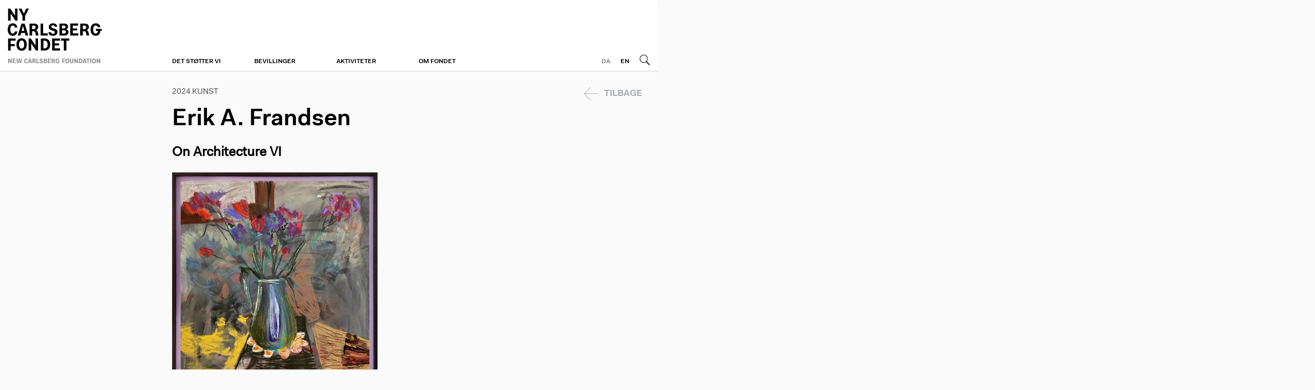

--- FILE ---
content_type: text/html; charset=UTF-8
request_url: https://www.ny-carlsbergfondet.dk/da/architecture-vi
body_size: 6166
content:
<!DOCTYPE html>
<html lang="da" dir="ltr">
<head>
    <meta charset="utf-8" />
<link rel="canonical" href="https://www.ny-carlsbergfondet.dk/da/architecture-vi" />
<meta name="Generator" content="Drupal 10 (https://www.drupal.org)" />
<meta name="MobileOptimized" content="width" />
<meta name="HandheldFriendly" content="true" />
<meta name="viewport" content="width=device-width, initial-scale=1.0" />
<script type="application/ld+json">{
    "@context": "https://schema.org",
    "@graph": [
        {
            "@type": "WebSite",
            "@id": "ny-carlsbergfondet.dk",
            "name": "Ny Carlsbergfondet",
            "url": "https://ny-carlsbergfondet.dk/"
        }
    ]
}</script>
<link rel="icon" href="/themes/custom/ncf/favicon.ico" type="image/vnd.microsoft.icon" />
<link rel="alternate" hreflang="da" href="https://www.ny-carlsbergfondet.dk/da/architecture-vi" />

    <title>On Architecture VI | Ny Carlsbergfondet</title>
    <link rel="stylesheet" media="all" href="/sites/default/files/css/css_rEEEXE9NsyI-1P92fI7ZwEghjkwxlIuAQOSFO_dC-Mc.css?delta=0&amp;language=da&amp;theme=ncf&amp;include=eJwlzEEKgDAMRNELBXumaYxFSRvpKFhPL9jd5y2-OsiRMmiis6uRKEbR6JbWfp_wBQeeCS16he-vSdMtFY8Mp3Dwsvp_PjwdH-A" />
<link rel="stylesheet" media="all" href="/sites/default/files/css/css_2k1dm72VQX3Riin2etwuXLmiWvL21rxY5AxYtHG3jUo.css?delta=1&amp;language=da&amp;theme=ncf&amp;include=eJwlzEEKgDAMRNELBXumaYxFSRvpKFhPL9jd5y2-OsiRMmiis6uRKEbR6JbWfp_wBQeeCS16he-vSdMtFY8Mp3Dwsvp_PjwdH-A" />
<link rel="stylesheet" media="print" href="/sites/default/files/css/css_GBOcwiNNJZOkkq6LefAVpAuJlRCxZGdRclmXB6wMQuM.css?delta=2&amp;language=da&amp;theme=ncf&amp;include=eJwlzEEKgDAMRNELBXumaYxFSRvpKFhPL9jd5y2-OsiRMmiis6uRKEbR6JbWfp_wBQeeCS16he-vSdMtFY8Mp3Dwsvp_PjwdH-A" />

    <script type="application/json" data-drupal-selector="drupal-settings-json">{"path":{"baseUrl":"\/","pathPrefix":"da\/","currentPath":"node\/6404506","currentPathIsAdmin":false,"isFront":false,"currentLanguage":"da"},"pluralDelimiter":"\u0003","gtag":{"tagId":"","consentMode":false,"otherIds":[],"events":[],"additionalConfigInfo":[]},"suppressDeprecationErrors":true,"ajaxPageState":{"libraries":"eJxdjUEKgDAMBD8U7JMkDTEoiYFuD9bXK3rSyzIzlxVnYJTKUJKXQwE2BUk2LXu2YF9PJcs017mzFbvn7xNvfHxj0C5LMc_KDsJA13iuLpBULTs","theme":"ncf","theme_token":null},"ajaxTrustedUrl":{"form_action_p_pvdeGsVG5zNF_XLGPTvYSKCf43t8qZYSwcfZl2uzM":true},"gtm":{"tagId":null,"settings":{"data_layer":"dataLayer","include_classes":false,"allowlist_classes":"google\nnonGooglePixels\nnonGoogleScripts\nnonGoogleIframes","blocklist_classes":"customScripts\ncustomPixels","include_environment":false,"environment_id":"","environment_token":""},"tagIds":["GTM-NHK38GQ"]},"user":{"uid":0,"permissionsHash":"84188abf14d3c0c91895f95911930eb655f860508d5d6126a8eb32ad46bb321c"}}</script>
<script src="/sites/default/files/js/js_10YhoJ-LapWHwlrPpumAm_wIz6mw1ZeRne_xjmySKFs.js?scope=header&amp;delta=0&amp;language=da&amp;theme=ncf&amp;include=eJxLz89Pz0mNL0lM108HEjrpqHy9xKzEClTBXJ285DT99Jz8pMScYgAFMhgE"></script>
<script src="/modules/contrib/google_tag/js/gtag.js?t9l0wk"></script>
<script src="/modules/contrib/google_tag/js/gtm.js?t9l0wk"></script>

</head>
<body class="path-node page-node-type-grant-art">
        <a href="#main-content" class="visually-hidden focusable skip-link">
        Skip to main content
    </a>
    <noscript><iframe src="https://www.googletagmanager.com/ns.html?id=GTM-NHK38GQ"
                  height="0" width="0" style="display:none;visibility:hidden"></iframe></noscript>

      <div class="dialog-off-canvas-main-canvas" data-off-canvas-main-canvas>
    <div id="tabs">
    
</div>
<div id="flyout">
    <div class="container-flyout">
        <ul>
            <li>
                            <a>Det støtter vi</a>
                <div class="mobileexpand">
                    <div class="expand mobile-expand-plus"></div>
                </div>
                <ul class="nav">
                                            <li>
                            <a class="collapse">Søg støtte</a>
                            <div class="mobileexpand">
                                <div class="expand mobile-expand-plus"></div>
                            </div>
                            <ul class="expand-background-lvl3">
                                                                    <li>
                                        <a href="/da/stotteomrader">Søg støtte</a>
                                    </li>
                                                                    <li>
                                        <a href="/da/ansoegning/vejledning">Vejledning</a>
                                    </li>
                                                            </ul>
                        </li>
                                            <li>
                            <a class="collapse">FAQ</a>
                            <div class="mobileexpand">
                                <div class="expand mobile-expand-plus"></div>
                            </div>
                            <ul class="expand-background-lvl3">
                                                                    <li>
                                        <a href="/da/det-stoetter-vi/faq">FAQ</a>
                                    </li>
                                                                    <li>
                                        <a href="/da/det-stoetter-vi/vilkaar-donation-af-kunstprojekter">Donation af kunstprojekter</a>
                                    </li>
                                                            </ul>
                        </li>
                                            <li>
                            <a class="collapse">Pas på kunsten</a>
                            <div class="mobileexpand">
                                <div class="expand mobile-expand-plus"></div>
                            </div>
                            <ul class="expand-background-lvl3">
                                                            </ul>
                        </li>
                                    </ul>

                    </li>
            <li>
                            <a>Bevillinger</a>
                <div class="mobileexpand">
                    <div class="expand mobile-expand-plus"></div>
                </div>
                <ul class="nav">
                                            <li>
                            <a class="collapse">Bevillinger</a>
                            <div class="mobileexpand">
                                <div class="expand mobile-expand-plus"></div>
                            </div>
                            <ul class="expand-background-lvl3">
                                                                    <li>
                                        <a href="/da/bevillinger">Udvalgte Bevillinger</a>
                                    </li>
                                                                    <li>
                                        <a href="/da/soeg-i-kunsten">Søg i kunsten</a>
                                    </li>
                                                                    <li>
                                        <a href="/da/soeg-i-bevillinger">Søg i bevillinger</a>
                                    </li>
                                                            </ul>
                        </li>
                                    </ul>

                    </li>
            <li>
                            <a>Aktiviteter</a>
                <div class="mobileexpand">
                    <div class="expand mobile-expand-plus"></div>
                </div>
                <ul class="nav">
                                            <li>
                            <a class="collapse">Aktuelt</a>
                            <div class="mobileexpand">
                                <div class="expand mobile-expand-plus"></div>
                            </div>
                            <ul class="expand-background-lvl3">
                                                                    <li>
                                        <a href="/da/nyheder">Nyheder</a>
                                    </li>
                                                                    <li>
                                        <a href="https://www.ny-carlsbergfondet.dk/da/film">Film</a>
                                    </li>
                                                                    <li>
                                        <a href="/podcast">Podcast</a>
                                    </li>
                                                            </ul>
                        </li>
                                            <li>
                            <a class="collapse">Aktiviteter</a>
                            <div class="mobileexpand">
                                <div class="expand mobile-expand-plus"></div>
                            </div>
                            <ul class="expand-background-lvl3">
                                                                    <li>
                                        <a href="/da/aktiviteter/vinderne-er-fundet-her-er-ideerne-til-stedet-taeller-x">Stedet Tæller X</a>
                                    </li>
                                                                    <li>
                                        <a href="/da/aktiviteter/kunstpriser">Kunstpriser</a>
                                    </li>
                                                                    <li>
                                        <a href="https://taetpaakunsten.dk/">Tæt på kunsten</a>
                                    </li>
                                                            </ul>
                        </li>
                                            <li>
                            <a class="collapse">Kilder</a>
                            <div class="mobileexpand">
                                <div class="expand mobile-expand-plus"></div>
                            </div>
                            <ul class="expand-background-lvl3">
                                                                    <li>
                                        <a href="https://brevarkivet.ny-carlsbergfondet.dk/">Carl Jacobsens Brevarkiv</a>
                                    </li>
                                                                    <li>
                                        <a href="https://www.ktdk.dk/">Kilder til dansk kunsthistorie</a>
                                    </li>
                                                            </ul>
                        </li>
                                    </ul>

                    </li>
            <li>
                            <a>Om fondet</a>
                <div class="mobileexpand">
                    <div class="expand mobile-expand-plus"></div>
                </div>
                <ul class="nav">
                                            <li>
                            <a class="collapse">Formål og fundats</a>
                            <div class="mobileexpand">
                                <div class="expand mobile-expand-plus"></div>
                            </div>
                            <ul class="expand-background-lvl3">
                                                                    <li>
                                        <a href="/da/om-fondet/formaal-og-fundats">Formål og fundats</a>
                                    </li>
                                                                    <li>
                                        <a href="/da/strategisk-fundament">Strategisk fundament</a>
                                    </li>
                                                                    <li>
                                        <a href="/da/om-fondet/god-fondsledelse">God fondsledelse</a>
                                    </li>
                                                            </ul>
                        </li>
                                            <li>
                            <a class="collapse">Økonomi</a>
                            <div class="mobileexpand">
                                <div class="expand mobile-expand-plus"></div>
                            </div>
                            <ul class="expand-background-lvl3">
                                                                    <li>
                                        <a href="/da/om-fondet/indtaegter-og-skatteforhold">Indtægter og skatteforhold</a>
                                    </li>
                                                                    <li>
                                        <a href="/da/om-fondet/aarsblad-beretning-og-aarsregnskab">Beretning og årsregnskab</a>
                                    </li>
                                                                    <li>
                                        <a href="/da/om-fondet/whistleblowerordning">Whistleblowerordning</a>
                                    </li>
                                                            </ul>
                        </li>
                                            <li>
                            <a class="collapse">Ledelse og sekretariat</a>
                            <div class="mobileexpand">
                                <div class="expand mobile-expand-plus"></div>
                            </div>
                            <ul class="expand-background-lvl3">
                                                                    <li>
                                        <a href="/da/om-fondet/bestyrelsen">Bestyrelsen</a>
                                    </li>
                                                                    <li>
                                        <a href="/da/sekretariatet">Sekretariatet</a>
                                    </li>
                                                                    <li>
                                        <a href="/da/om-fondet/ny-carlsbergfondets-logo">Logo og kommunikation</a>
                                    </li>
                                                            </ul>
                        </li>
                                    </ul>

                    </li>
    </ul>
<ul class="service-mobile">

    <li class="dt">
        <a href="/en">
            Engelsk
        </a>
    </li>

</ul>



    </div>
</div>
<div class="page-wrap container-fluid">
    <div class="row clearfix">
        <div class="container-max">
            <div class="row">
                <div class="col-contain " style="left: 0px;">
                    <a href="#" class="btn-mobile-menu mobile-menu-bar"></a>
                    <a href="/" class="mobile-logo hidden-lg hidden-md "></a>
                    <a href="#" class="search-icon"></a>
                </div>
            </div>
        </div>
        <div class="container-fluid">
                            <div class="row">
                    <div class="navbar navbar-default yamm">
                        <div class="container-fluid">
                            <div class="container-max">
                                <div class="col-md-3 col-sm-1 logo">
                                      <div class="region region-header-col-25-left">
    <div id="block-ncf-branding" class="block block-system block-system-branding-block">
  
    
              <a href="/da" title="Home" rel="home" class="site-logo da">

            <img src="/themes/custom/ncf/logo.svg" alt="Home" class="svg">
        </a>
            </div>

  </div>

                                </div>

                                <div class="col-md-6 col-sm-6 navigation-container">
                                      <div class="region region-header-col-50">
    <nav role="navigation" aria-labelledby="block-primaernavigation-menu" id="block-primaernavigation" class="block block-menu navigation menu--main">
            
  <h2 class="visually-hidden" id="block-primaernavigation-menu">Primær navigation</h2>
  

        <ul class="nav navbar-nav">
                                        <li class="dropdown yamm-fw col-md-3">
                            <a class="drowdown-toggle" data-toggle="dropdown" href="/da">Det støtter vi</a>
                <ul class="dropdown-menu mega-menu">
                    <li class="mega-menu-container container-max">
                        <div class="row">
                            <div class="col-sm-6 headline">
                                <h1>
                                    Det støtter vi
                                </h1>
                            </div>
                        </div>
                        <div class="row">
                            <div class="col-sm-12 navbar-divider">
                                <div class="mega-menu-border">
                                    <div class="mega-menu-borderthick"></div>
                                </div>
                            </div>
                        </div>

                        <div class="row list-container">
                                                            <div class="col-sm-3 list-itemgroup">
                                    <ul>
                                        <li class="mega-menu-title">
                                            <span>Søg støtte</span>
                                        </li>
                                        
                                            <li class="dropdown yamm-fw col-md-3">
                                                <a href="/da/stotteomrader">Søg støtte</a>
                                            </li>
                                        
                                            <li class="dropdown yamm-fw col-md-3">
                                                <a href="/da/ansoegning/vejledning">Vejledning</a>
                                            </li>
                                                                            </ul>
                                </div>
                                                            <div class="col-sm-3 list-itemgroup">
                                    <ul>
                                        <li class="mega-menu-title">
                                            <span>FAQ</span>
                                        </li>
                                        
                                            <li class="dropdown yamm-fw col-md-3">
                                                <a href="/da/det-stoetter-vi/faq">FAQ</a>
                                            </li>
                                        
                                            <li class="dropdown yamm-fw col-md-3">
                                                <a href="/da/det-stoetter-vi/vilkaar-donation-af-kunstprojekter">Donation af kunstprojekter</a>
                                            </li>
                                                                            </ul>
                                </div>
                                                            <div class="col-sm-3 list-itemgroup">
                                    <ul>
                                        <li class="mega-menu-title">
                                            <span>Pas på kunsten</span>
                                        </li>
                                                                            </ul>
                                </div>
                                                    </div>


                    </li>
                </ul>

                    </li>
                                        <li class="dropdown yamm-fw col-md-3">
                            <a class="drowdown-toggle" data-toggle="dropdown" href="/da">Bevillinger</a>
                <ul class="dropdown-menu mega-menu">
                    <li class="mega-menu-container container-max">
                        <div class="row">
                            <div class="col-sm-6 headline">
                                <h1>
                                    Bevillinger
                                </h1>
                            </div>
                        </div>
                        <div class="row">
                            <div class="col-sm-12 navbar-divider">
                                <div class="mega-menu-border">
                                    <div class="mega-menu-borderthick"></div>
                                </div>
                            </div>
                        </div>

                        <div class="row list-container">
                                                            <div class="col-sm-3 list-itemgroup">
                                    <ul>
                                        <li class="mega-menu-title">
                                            <span>Bevillinger</span>
                                        </li>
                                        
                                            <li class="dropdown yamm-fw col-md-3">
                                                <a href="/da/bevillinger">Udvalgte Bevillinger</a>
                                            </li>
                                        
                                            <li class="dropdown yamm-fw col-md-3">
                                                <a href="/da/soeg-i-kunsten">Søg i kunsten</a>
                                            </li>
                                        
                                            <li class="dropdown yamm-fw col-md-3">
                                                <a href="/da/soeg-i-bevillinger">Søg i bevillinger</a>
                                            </li>
                                                                            </ul>
                                </div>
                                                    </div>


                    </li>
                </ul>

                    </li>
                                        <li class="dropdown yamm-fw col-md-3">
                            <a class="drowdown-toggle" data-toggle="dropdown" href="/da">Aktiviteter</a>
                <ul class="dropdown-menu mega-menu">
                    <li class="mega-menu-container container-max">
                        <div class="row">
                            <div class="col-sm-6 headline">
                                <h1>
                                    Aktiviteter
                                </h1>
                            </div>
                        </div>
                        <div class="row">
                            <div class="col-sm-12 navbar-divider">
                                <div class="mega-menu-border">
                                    <div class="mega-menu-borderthick"></div>
                                </div>
                            </div>
                        </div>

                        <div class="row list-container">
                                                            <div class="col-sm-3 list-itemgroup">
                                    <ul>
                                        <li class="mega-menu-title">
                                            <span>Aktuelt</span>
                                        </li>
                                        
                                            <li class="dropdown yamm-fw col-md-3">
                                                <a href="/da/nyheder">Nyheder</a>
                                            </li>
                                        
                                            <li class="dropdown yamm-fw col-md-3">
                                                <a href="https://www.ny-carlsbergfondet.dk/da/film">Film</a>
                                            </li>
                                        
                                            <li class="dropdown yamm-fw col-md-3">
                                                <a href="/podcast">Podcast</a>
                                            </li>
                                                                            </ul>
                                </div>
                                                            <div class="col-sm-3 list-itemgroup">
                                    <ul>
                                        <li class="mega-menu-title">
                                            <span>Aktiviteter</span>
                                        </li>
                                        
                                            <li class="dropdown yamm-fw col-md-3">
                                                <a href="/da/aktiviteter/vinderne-er-fundet-her-er-ideerne-til-stedet-taeller-x">Stedet Tæller X</a>
                                            </li>
                                        
                                            <li class="dropdown yamm-fw col-md-3">
                                                <a href="/da/aktiviteter/kunstpriser">Kunstpriser</a>
                                            </li>
                                        
                                            <li class="dropdown yamm-fw col-md-3">
                                                <a href="https://taetpaakunsten.dk/">Tæt på kunsten</a>
                                            </li>
                                                                            </ul>
                                </div>
                                                            <div class="col-sm-3 list-itemgroup">
                                    <ul>
                                        <li class="mega-menu-title">
                                            <span>Kilder</span>
                                        </li>
                                        
                                            <li class="dropdown yamm-fw col-md-3">
                                                <a href="https://brevarkivet.ny-carlsbergfondet.dk/">Carl Jacobsens Brevarkiv</a>
                                            </li>
                                        
                                            <li class="dropdown yamm-fw col-md-3">
                                                <a href="https://www.ktdk.dk/">Kilder til dansk kunsthistorie</a>
                                            </li>
                                                                            </ul>
                                </div>
                                                    </div>


                    </li>
                </ul>

                    </li>
                                        <li class="dropdown yamm-fw col-md-3">
                            <a class="drowdown-toggle" data-toggle="dropdown" href="/da">Om fondet</a>
                <ul class="dropdown-menu mega-menu">
                    <li class="mega-menu-container container-max">
                        <div class="row">
                            <div class="col-sm-6 headline">
                                <h1>
                                    Om fondet
                                </h1>
                            </div>
                        </div>
                        <div class="row">
                            <div class="col-sm-12 navbar-divider">
                                <div class="mega-menu-border">
                                    <div class="mega-menu-borderthick"></div>
                                </div>
                            </div>
                        </div>

                        <div class="row list-container">
                                                            <div class="col-sm-3 list-itemgroup">
                                    <ul>
                                        <li class="mega-menu-title">
                                            <span>Formål og fundats</span>
                                        </li>
                                        
                                            <li class="dropdown yamm-fw col-md-3">
                                                <a href="/da/om-fondet/formaal-og-fundats">Formål og fundats</a>
                                            </li>
                                        
                                            <li class="dropdown yamm-fw col-md-3">
                                                <a href="/da/strategisk-fundament">Strategisk fundament</a>
                                            </li>
                                        
                                            <li class="dropdown yamm-fw col-md-3">
                                                <a href="/da/om-fondet/god-fondsledelse">God fondsledelse</a>
                                            </li>
                                                                            </ul>
                                </div>
                                                            <div class="col-sm-3 list-itemgroup">
                                    <ul>
                                        <li class="mega-menu-title">
                                            <span>Økonomi</span>
                                        </li>
                                        
                                            <li class="dropdown yamm-fw col-md-3">
                                                <a href="/da/om-fondet/indtaegter-og-skatteforhold">Indtægter og skatteforhold</a>
                                            </li>
                                        
                                            <li class="dropdown yamm-fw col-md-3">
                                                <a href="/da/om-fondet/aarsblad-beretning-og-aarsregnskab">Beretning og årsregnskab</a>
                                            </li>
                                        
                                            <li class="dropdown yamm-fw col-md-3">
                                                <a href="/da/om-fondet/whistleblowerordning">Whistleblowerordning</a>
                                            </li>
                                                                            </ul>
                                </div>
                                                            <div class="col-sm-3 list-itemgroup">
                                    <ul>
                                        <li class="mega-menu-title">
                                            <span>Ledelse og sekretariat</span>
                                        </li>
                                        
                                            <li class="dropdown yamm-fw col-md-3">
                                                <a href="/da/om-fondet/bestyrelsen">Bestyrelsen</a>
                                            </li>
                                        
                                            <li class="dropdown yamm-fw col-md-3">
                                                <a href="/da/sekretariatet">Sekretariatet</a>
                                            </li>
                                        
                                            <li class="dropdown yamm-fw col-md-3">
                                                <a href="/da/om-fondet/ny-carlsbergfondets-logo">Logo og kommunikation</a>
                                            </li>
                                                                            </ul>
                                </div>
                                                    </div>


                    </li>
                </ul>

                    </li>
    </ul>

  </nav>

  </div>

                                </div>

                                <div class="col-md-3 col-sm-1 search-container" id="search-form">
                                    <a href="#" class="search-icon"></a>
                                      <div class="region region-header-col-25-right">
    <div class="language-switcher-language-url block block-language block-language-blocklanguage-interface" id="block-sprogvaelger" role="navigation">
  
    
      <div class="lang-container">
    <a href="/da/architecture-vi" class="language-link is-active" hreflang="da" data-drupal-link-system-path="node/6404506" aria-current="page">DA</a><a href="/en" class="language-link" hreflang="en" data-drupal-link-system-path="&lt;front&gt;">EN</a></div>

  </div>

  </div>

                                </div>
                            </div>
                        </div>
                    </div>
                    <div class="col-md-12 nav-border">
                        <div class="container-fluid">
                            <div class="search-wrap">
                                  <div class="region region-header-search">
    <div class="ncf-search-form block block-ncf-search block-ncf-search-block" data-drupal-selector="ncf-search-form" id="block-ncfsearch">
  
    
      <form block="block-ncfsearch" action="/da/architecture-vi" method="post" id="ncf-search-form" accept-charset="UTF-8">
  <div class="container-max"><div class="js-form-item form-item js-form-type-textfield form-type-textfield js-form-item-search form-item-search form-no-label">
        <input placeholder="Søg her..." data-drupal-selector="edit-search" type="text" id="edit-search" name="search" value="" size="60" maxlength="128" class="form-text" />

        </div>
</div><input style="display: none;" data-drupal-selector="edit-submit" type="submit" id="edit-submit" name="op" value="Søg" class="button js-form-submit form-submit" />
<input autocomplete="off" data-drupal-selector="form-z9hsldnovm55tha4l8lh0ok4rjgqvlmgwbub8rptlls" type="hidden" name="form_build_id" value="form-z9hsldNOVM55tHA4L8lH0Ok4rjGqVLmGWBuB8RPTLLs" />
<input data-drupal-selector="edit-ncf-search-form" type="hidden" name="form_id" value="ncf_search_form" />

</form>

  </div>

  </div>

                            </div>
                        </div>
                    </div>
                </div>
                                        <div class="container-max article-container-max">
                    <div class="container-fluid">
                        <div class="row">
                              <div class="region region-content">
    <div data-drupal-messages-fallback class="hidden"></div>
<div class="row">
  <div class="col-md-3 col-sm-12 col-xs-12"></div>
  <div class="col-md-9 col-sm-12 col-xs-12 article-container article-container-header" id="print-area">
    <div class="topinfo"><span>    2024
 Kunst</span>
      <a class="back" href="">Tilbage</a>
    </div>
    <h1>    Erik A. Frandsen
</h1>
    <div class="topinfo-mixed-bold">On Architecture VI</div>
  </div>
</div>


<div class="row grants-database">
  <div class="col-md-3 col-sm-12 col-xs-12 left-menu"></div>
  <div class="col-md-9 col-sm-12 col-xs-12 article-container article-container-body">

    <div class="article-img-container">
                    <img loading="lazy" src="/sites/default/files/styles/grant/public/grants/ftp-images/resized-cropped-1590ae7ccf3ef26cf1b205ccc1202423.jpeg?itok=EVAKAikB" width="400" height="476" alt="Billede til beviling med id: 38333" class="image-style-grant" />






    </div>

    <div class="article-text">

              <div class="table-responsive art">
                                                    <table class="table">
            <tbody>
                          <tr>
                <th><div class="bold-text">Kilde:</div></th>
                <td>    Arbejde på papir
</td>
              </tr>
                                      <tr>
                <th><div class="bold-text">Materiale:</div></th>
                <td>    Mixed media på papir
</td>
              </tr>
                                      <tr>
                <th><div class="bold-text">Mål:</div></th>
                <td>    164 x 133 cm
</td>
              </tr>
                                      <tr>
                <th><div class="bold-text">Tilblivelsesår:</div></th>
                <td>    2024
</td>
              </tr>
                                                  <tr>
                <th><div class="bold-text">Købsdato:</div></th>
                <td>    <time datetime="2024-05-22T00:00:00Z" class="datetime">22-05-2024</time>

</td>
              </tr>
                                      <tr>
                <th><div class="bold-text">Placering:</div></th>
                <td>Vartov, København</td>
              </tr>
                                      <tr>
                <th><div class="bold-text">Placeringsdato:</div></th>
                <td>    <time datetime="2025-03-25T00:00:00Z" class="datetime">25-03-2025</time>

</td>
              </tr>
                        </tbody>
          </table>
        </div>
      
      <img src="/themes/custom/ncf/res/images/print-icon.png" class="print-icon" alt="print">
    </div>

  </div>
</div>

  </div>

                        </div>
                    </div>
                </div>
                                        <footer class="footer" id="footer">
                    <div class="container-fluid">
                        <div class="container-max">
                            <div class="row">
                                <div class="footer-container col-md-12 col-md-12 col-sm-12 col-xs-12">

                                    <div class="col-md-3">
                                        <div class="footer-newsletter">
                                              <div class="region region-footer-col-50">
    <div id="block-footerleft" class="block block-ncf-footer block-ncf-footer-left-block">
  
    
      <h2>OM FONDET</h2>

<p>Ny Carlsbergfondet blev oprettet i 1902 af brygger Carl Jacobsen og finansieres primært af udbytte af aktier fra Carlsberg A/S. I dag arbejder fondet fortsat med at realisere Jacobsens vision om at styrke kunsten i samfundet samt at gøre den tilgængelig for det bredest mulige publikum.</p>
  </div>

  </div>

                                        </div>
                                    </div>

                                    <div class="col-md-3">
                                    </div>

                                    <div class="col-md-3">
                                        <div class="footer-links">
                                              <div class="region region-footer-col-25-1">
    
    <div class="headline">
        <div class="thin-line">
            <div class="thick-line">
                <h2 class="fn">Carlsbergfamilien</h2>
            </div>
        </div>
    </div>
    <ul class="linklist">
                    <li><a href="http://www.carlsbergfondet.dk/da" target="_blank">Carlsbergfondet</a></li>
                    <li><a href="http://www.carlsberg.com" target="_blank">Carlsberg A/S</a></li>
                    <li><a href="https://www.glyptoteket.dk/" target="_blank">Ny Carlsberg Glyptotek</a></li>
                    <li><a href="https://dnm.dk/" target="_blank">Det Nationalhistoriske Museum på Frederiksborg</a></li>
                    <li><a href="http://www.tuborgfondet.dk/" target="_blank">Tuborgfondet</a></li>
                    <li><a href="https://www.carlsberggroup.com/who-we-are/groundbreaking-research/" target="_blank">Carlsberg Laboratorium</a></li>
            </ul>




  </div>

                                        </div>
                                    </div>

                                    <div class="col-md-3">
                                        <div class="footer-contact">
                                              <div class="region region-footer-col-25-2">
    <div id="block-footerright" class="block block-ncf-footer block-ncf-footer-right-block">
  
    
      <h2>KONTAKT OS</h2>

<ul>
	<li>
	<p>NY CARLSBERGFONDET</p>
	</li>
	<li>
	<p>Brolæggerstræde 5</p>
	</li>
	<li>
	<p>1211 København K</p>
	</li>
	<li>T&nbsp;<a href="tel:33113765">33 11 37 65</a></li>
	<li>E&nbsp;<a href="mailto:sekretariatet@ncf.dk">sekretariatet@ncf.dk</a></li>
	<li>
	<p>CVR:&nbsp;54065418</p>
	</li>
	<li>
	<p><a data-entity-substitution="media" data-entity-type="media" data-entity-uuid="c7853d20-7904-40f9-b9ee-a128928fca7d" href="/sites/default/files/2019-05/%28EKSTERN%29%20Databeskyttelsespolitik%20%28Oplysningspligt%29%20til%20ans%C3%B8gere%20hos%20Ny%20Carlsbergfondet%7BPwC-WCMKRMB%7D.pdf" target="_blank" title="Databeskyttelsespolitik NCF">Databeskyttelsespolitik</a></p>
	</li>
</ul>

<p>&nbsp;</p>
  </div>

  </div>

                                        </div>
                                    </div>


                                </div>
                            </div>
                        </div>
                    </div>
                </footer>
                    </div>
    </div>
</div>
  </div>

    
    <script src="/sites/default/files/js/js_f85GRWmJATypzizvcKd4-MjlTFmertgKa7Sk2Pf__p0.js?scope=footer&amp;delta=0&amp;language=da&amp;theme=ncf&amp;include=eJxLz89Pz0mNL0lM108HEjrpqHy9xKzEClTBXJ285DT99Jz8pMScYgAFMhgE"></script>
<script src="https://player.vimeo.com/api/player.js"></script>

</body>
</html>


--- FILE ---
content_type: text/css
request_url: https://www.ny-carlsbergfondet.dk/sites/default/files/css/css_2k1dm72VQX3Riin2etwuXLmiWvL21rxY5AxYtHG3jUo.css?delta=1&language=da&theme=ncf&include=eJwlzEEKgDAMRNELBXumaYxFSRvpKFhPL9jd5y2-OsiRMmiis6uRKEbR6JbWfp_wBQeeCS16he-vSdMtFY8Mp3Dwsvp_PjwdH-A
body_size: 37150
content:
/* @license MIT https://github.com/necolas/normalize.css/blob/3.0.3/LICENSE.md */
html{font-family:sans-serif;-ms-text-size-adjust:100%;-webkit-text-size-adjust:100%;}body{margin:0;}article,aside,details,figcaption,figure,footer,header,hgroup,main,menu,nav,section,summary{display:block;}audio,canvas,progress,video{display:inline-block;vertical-align:baseline;}audio:not([controls]){display:none;height:0;}[hidden],template{display:none;}a{background-color:transparent;}a:active,a:hover{outline:0;}abbr[title]{border-bottom:1px dotted;}b,strong{font-weight:bold;}dfn{font-style:italic;}h1{font-size:2em;margin:0.67em 0;}mark{background:#ff0;color:#000;}small{font-size:80%;}sub,sup{font-size:75%;line-height:0;position:relative;vertical-align:baseline;}sup{top:-0.5em;}sub{bottom:-0.25em;}img{border:0;}svg:not(:root){overflow:hidden;}figure{margin:1em 40px;}hr{box-sizing:content-box;height:0;}pre{overflow:auto;}code,kbd,pre,samp{font-family:monospace,monospace;font-size:1em;}button,input,optgroup,select,textarea{color:inherit;font:inherit;margin:0;}button{overflow:visible;}button,select{text-transform:none;}button,html input[type="button"],input[type="reset"],input[type="submit"]{-webkit-appearance:button;cursor:pointer;}button[disabled],html input[disabled]{cursor:default;}button::-moz-focus-inner,input::-moz-focus-inner{border:0;padding:0;}input{line-height:normal;}input[type="checkbox"],input[type="radio"]{box-sizing:border-box;padding:0;}input[type="number"]::-webkit-inner-spin-button,input[type="number"]::-webkit-outer-spin-button{height:auto;}input[type="search"]{-webkit-appearance:textfield;box-sizing:content-box;}input[type="search"]::-webkit-search-cancel-button,input[type="search"]::-webkit-search-decoration{-webkit-appearance:none;}fieldset{border:1px solid #c0c0c0;margin:0 2px;padding:0.35em 0.625em 0.75em;}legend{border:0;padding:0;}textarea{overflow:auto;}optgroup{font-weight:bold;}table{border-collapse:collapse;border-spacing:0;}td,th{padding:0;}
@media (min--moz-device-pixel-ratio:0){summary{display:list-item;}}
/* @license GPL-2.0-or-later https://www.drupal.org/licensing/faq */
.action-links{margin:1em 0;padding:0;list-style:none;}[dir="rtl"] .action-links{margin-right:0;}.action-links li{display:inline-block;margin:0 0.3em;}.action-links li:first-child{margin-left:0;}[dir="rtl"] .action-links li:first-child{margin-right:0;margin-left:0.3em;}.button-action{display:inline-block;padding:0.2em 0.5em 0.3em;text-decoration:none;line-height:160%;}.button-action:before{margin-left:-0.1em;padding-right:0.2em;content:"+";font-weight:900;}[dir="rtl"] .button-action:before{margin-right:-0.1em;margin-left:0;padding-right:0;padding-left:0.2em;}
.breadcrumb{padding-bottom:0.5em;}.breadcrumb ol{margin:0;padding:0;}[dir="rtl"] .breadcrumb ol{margin-right:0;}.breadcrumb li{display:inline;margin:0;padding:0;list-style-type:none;}.breadcrumb li:before{content:" \BB ";}.breadcrumb li:first-child:before{content:none;}
.button,.image-button{margin-right:1em;margin-left:1em;}.button:first-child,.image-button:first-child{margin-right:0;margin-left:0;}
.collapse-processed > summary{padding-right:0.5em;padding-left:0.5em;}.collapse-processed > summary:before{float:left;width:1em;height:1em;content:"";background:url(/themes/contrib/classy/images/misc/menu-expanded.png) 0 100% no-repeat;}[dir="rtl"] .collapse-processed > summary:before{float:right;background-position:100% 100%;}.collapse-processed:not([open]) > summary:before{-ms-transform:rotate(-90deg);-webkit-transform:rotate(-90deg);transform:rotate(-90deg);background-position:25% 35%;}[dir="rtl"] .collapse-processed:not([open]) > summary:before{-ms-transform:rotate(90deg);-webkit-transform:rotate(90deg);transform:rotate(90deg);background-position:75% 35%;}
.container-inline label:after,.container-inline .label:after{content:":";}.form-type-radios .container-inline label:after,.form-type-checkboxes .container-inline label:after{content:"";}.form-type-radios .container-inline .form-type-radio,.form-type-checkboxes .container-inline .form-type-checkbox{margin:0 1em;}.container-inline .form-actions,.container-inline.form-actions{margin-top:0;margin-bottom:0;}
details{margin-top:1em;margin-bottom:1em;border:1px solid #ccc;}details > .details-wrapper{padding:0.5em 1.5em;}summary{padding:0.2em 0.5em;cursor:pointer;}
.exposed-filters .filters{float:left;margin-right:1em;}[dir="rtl"] .exposed-filters .filters{float:right;margin-right:0;margin-left:1em;}.exposed-filters .form-item{margin:0 0 0.1em 0;padding:0;}.exposed-filters .form-item label{float:left;width:10em;font-weight:normal;}[dir="rtl"] .exposed-filters .form-item label{float:right;}.exposed-filters .form-select{width:14em;}.exposed-filters .current-filters{margin-bottom:1em;}.exposed-filters .current-filters .placeholder{font-weight:bold;font-style:normal;}.exposed-filters .additional-filters{float:left;margin-right:1em;}[dir="rtl"] .exposed-filters .additional-filters{float:right;margin-right:0;margin-left:1em;}
.field__label{font-weight:bold;}.field--label-inline .field__label,.field--label-inline .field__items{float:left;}.field--label-inline .field__label,.field--label-inline > .field__item,.field--label-inline .field__items{padding-right:0.5em;}[dir="rtl"] .field--label-inline .field__label,[dir="rtl"] .field--label-inline .field__items{padding-right:0;padding-left:0.5em;}.field--label-inline .field__label::after{content:":";}
form .field-multiple-table{margin:0;}form .field-multiple-table .field-multiple-drag{width:30px;padding-right:0;}[dir="rtl"] form .field-multiple-table .field-multiple-drag{padding-left:0;}form .field-multiple-table .field-multiple-drag .tabledrag-handle{padding-right:0.5em;}[dir="rtl"] form .field-multiple-table .field-multiple-drag .tabledrag-handle{padding-right:0;padding-left:0.5em;}form .field-add-more-submit{margin:0.5em 0 0;}.form-item,.form-actions{margin-top:1em;margin-bottom:1em;}tr.odd .form-item,tr.even .form-item{margin-top:0;margin-bottom:0;}.form-composite > .fieldset-wrapper > .description,.form-item .description{font-size:0.85em;}label.option{display:inline;font-weight:normal;}.form-composite > legend,.label{display:inline;margin:0;padding:0;font-size:inherit;font-weight:bold;}.form-checkboxes .form-item,.form-radios .form-item{margin-top:0.4em;margin-bottom:0.4em;}.form-type-radio .description,.form-type-checkbox .description{margin-left:2.4em;}[dir="rtl"] .form-type-radio .description,[dir="rtl"] .form-type-checkbox .description{margin-right:2.4em;margin-left:0;}.marker{color:#e00;}.form-required:after{display:inline-block;width:6px;height:6px;margin:0 0.3em;content:"";vertical-align:super;background-image:url(/themes/contrib/classy/images/icons/ee0000/required.svg);background-repeat:no-repeat;background-size:6px 6px;}abbr.tabledrag-changed,abbr.ajax-changed{border-bottom:none;}.form-item input.error,.form-item textarea.error,.form-item select.error{border:2px solid red;}.form-item--error-message:before{display:inline-block;width:14px;height:14px;content:"";vertical-align:sub;background:url(/themes/contrib/classy/images/icons/e32700/error.svg) no-repeat;background-size:contain;}
.icon-help{padding:1px 0 1px 20px;background:url(/themes/contrib/classy/images/misc/help.png) 0 50% no-repeat;}[dir="rtl"] .icon-help{padding:1px 20px 1px 0;background-position:100% 50%;}.feed-icon{display:block;overflow:hidden;width:16px;height:16px;text-indent:-9999px;background:url(/themes/contrib/classy/images/misc/feed.svg) no-repeat;}
.form--inline .form-item{float:left;margin-right:0.5em;}[dir="rtl"] .form--inline .form-item{float:right;margin-right:0;margin-left:0.5em;}[dir="rtl"] .views-filterable-options-controls .form-item{margin-right:2%;}.form--inline .form-item-separator{margin-top:2.3em;margin-right:1em;margin-left:0.5em;}[dir="rtl"] .form--inline .form-item-separator{margin-right:0.5em;margin-left:1em;}.form--inline .form-actions{clear:left;}[dir="rtl"] .form--inline .form-actions{clear:right;}
.item-list .title{font-weight:bold;}.item-list ul{margin:0 0 0.75em 0;padding:0;}.item-list li{margin:0 0 0.25em 1.5em;padding:0;}[dir="rtl"] .item-list li{margin:0 1.5em 0.25em 0;}.item-list--comma-list{display:inline;}.item-list--comma-list .item-list__comma-list,.item-list__comma-list li,[dir="rtl"] .item-list--comma-list .item-list__comma-list,[dir="rtl"] .item-list__comma-list li{margin:0;}
button.link{margin:0;padding:0;cursor:pointer;border:0;background:transparent;font-size:1em;}label button.link{font-weight:bold;}
ul.inline,ul.links.inline{display:inline;padding-left:0;}[dir="rtl"] ul.inline,[dir="rtl"] ul.links.inline{padding-right:0;padding-left:15px;}ul.inline li{display:inline;padding:0 0.5em;list-style-type:none;}ul.links a.is-active{color:#000;}
ul.menu{margin-left:1em;padding:0;list-style:none outside;text-align:left;}[dir="rtl"] ul.menu{margin-right:1em;margin-left:0;text-align:right;}.menu-item--expanded{list-style-type:circle;list-style-image:url(/themes/contrib/classy/images/misc/menu-expanded.png);}.menu-item--collapsed{list-style-type:disc;list-style-image:url(/themes/contrib/classy/images/misc/menu-collapsed.png);}[dir="rtl"] .menu-item--collapsed{list-style-image:url(/themes/contrib/classy/images/misc/menu-collapsed-rtl.png);}.menu-item{margin:0;padding-top:0.2em;}ul.menu a.is-active{color:#000;}
.more-link{display:block;text-align:right;}[dir="rtl"] .more-link{text-align:left;}
.pager__items{clear:both;text-align:center;}.pager__item{display:inline;padding:0.5em;}.pager__item.is-active{font-weight:bold;}
tr.drag{background-color:#fffff0;}tr.drag-previous{background-color:#ffd;}body div.tabledrag-changed-warning{margin-bottom:0.5em;}
tr.selected td{background:#ffc;}td.checkbox,th.checkbox{text-align:center;}[dir="rtl"] td.checkbox,[dir="rtl"] th.checkbox{text-align:center;}
th.is-active img{display:inline;}td.is-active{background-color:#ddd;}
div.tabs{margin:1em 0;}ul.tabs{margin:0 0 0.5em;padding:0;list-style:none;}.tabs > li{display:inline-block;margin-right:0.3em;}[dir="rtl"] .tabs > li{margin-right:0;margin-left:0.3em;}.tabs a{display:block;padding:0.2em 1em;text-decoration:none;}.tabs a.is-active{background-color:#eee;}.tabs a:focus,.tabs a:hover{background-color:#f5f5f5;}
.form-textarea-wrapper textarea{display:block;box-sizing:border-box;width:100%;margin:0;}
.ui-dialog--narrow{max-width:500px;}@media screen and (max-width:600px){.ui-dialog--narrow{min-width:95%;max-width:95%;}}
.messages{padding:15px 20px 15px 35px;word-wrap:break-word;border:1px solid;border-width:1px 1px 1px 0;border-radius:2px;background:no-repeat 10px 17px;overflow-wrap:break-word;}[dir="rtl"] .messages{padding-right:35px;padding-left:20px;text-align:right;border-width:1px 0 1px 1px;background-position:right 10px top 17px;}.messages + .messages{margin-top:1.538em;}.messages__list{margin:0;padding:0;list-style:none;}.messages__item + .messages__item{margin-top:0.769em;}.messages--status{color:#325e1c;border-color:#c9e1bd #c9e1bd #c9e1bd transparent;background-color:#f3faef;background-image:url(/themes/contrib/classy/images/icons/73b355/check.svg);box-shadow:-8px 0 0 #77b259;}[dir="rtl"] .messages--status{margin-left:0;border-color:#c9e1bd transparent #c9e1bd #c9e1bd;box-shadow:8px 0 0 #77b259;}.messages--warning{color:#734c00;border-color:#f4daa6 #f4daa6 #f4daa6 transparent;background-color:#fdf8ed;background-image:url(/themes/contrib/classy/images/icons/e29700/warning.svg);box-shadow:-8px 0 0 #e09600;}[dir="rtl"] .messages--warning{border-color:#f4daa6 transparent #f4daa6 #f4daa6;box-shadow:8px 0 0 #e09600;}.messages--error{color:#a51b00;border-color:#f9c9bf #f9c9bf #f9c9bf transparent;background-color:#fcf4f2;background-image:url(/themes/contrib/classy/images/icons/e32700/error.svg);box-shadow:-8px 0 0 #e62600;}[dir="rtl"] .messages--error{border-color:#f9c9bf transparent #f9c9bf #f9c9bf;box-shadow:8px 0 0 #e62600;}.messages--error p.error{color:#a51b00;}
.progress__track{border-color:#b3b3b3;border-radius:10em;background-color:#f2f1eb;background-image:-webkit-linear-gradient(#e7e7df,#f0f0f0);background-image:linear-gradient(#e7e7df,#f0f0f0);box-shadow:inset 0 1px 3px hsla(0,0%,0%,0.16);}.progress__bar{height:16px;margin-top:-1px;margin-left:-1px;padding:0 1px;-webkit-transition:width 0.5s ease-out;transition:width 0.5s ease-out;-webkit-animation:animate-stripes 3s linear infinite;-moz-animation:animate-stripes 3s linear infinite;border:1px #07629a solid;border-radius:10em;background:#057ec9;background-image:-webkit-linear-gradient(top,rgba(0,0,0,0),rgba(0,0,0,0.15)),-webkit-linear-gradient(left top,#0094f0 0%,#0094f0 25%,#007ecc 25%,#007ecc 50%,#0094f0 50%,#0094f0 75%,#0094f0 100%);background-image:linear-gradient(to bottom,rgba(0,0,0,0),rgba(0,0,0,0.15)),linear-gradient(to right bottom,#0094f0 0%,#0094f0 25%,#007ecc 25%,#007ecc 50%,#0094f0 50%,#0094f0 75%,#0094f0 100%);background-size:40px 40px;}[dir="rtl"] .progress__bar{margin-right:-1px;margin-left:0;-webkit-animation-direction:reverse;-moz-animation-direction:reverse;animation-direction:reverse;}@media screen and (prefers-reduced-motion:reduce){.progress__bar{-webkit-transition:none;transition:none;-webkit-animation:none;-moz-animation:none;}}@-webkit-keyframes animate-stripes{0%{background-position:0 0,0 0;}100%{background-position:0 0,-80px 0;}}@-ms-keyframes animate-stripes{0%{background-position:0 0,0 0;}100%{background-position:0 0,-80px 0;}}@keyframes animate-stripes{0%{background-position:0 0,0 0;}100%{background-position:0 0,-80px 0;}}
@media screen{.owl-carousel,.owl-carousel .owl-item{-webkit-tap-highlight-color:transparent;position:relative}.owl-carousel{display:none;width:100%;z-index:1}.owl-carousel .owl-stage{position:relative;-ms-touch-action:pan-Y;-moz-backface-visibility:hidden}.owl-carousel .owl-stage:after{content:".";display:block;clear:both;visibility:hidden;line-height:0;height:0}.owl-carousel .owl-stage-outer{position:relative;overflow:hidden;-webkit-transform:translate3d(0,0,0)}.owl-carousel .owl-item,.owl-carousel .owl-wrapper{-webkit-backface-visibility:hidden;-moz-backface-visibility:hidden;-ms-backface-visibility:hidden;-webkit-transform:translate3d(0,0,0);-moz-transform:translate3d(0,0,0);-ms-transform:translate3d(0,0,0)}.owl-carousel .owl-item{min-height:1px;float:left;-webkit-backface-visibility:hidden;-webkit-touch-callout:none}.owl-carousel .owl-item img{display:block;width:100%}.owl-carousel .owl-dots.disabled,.owl-carousel .owl-nav.disabled{display:none}.no-js .owl-carousel,.owl-carousel.owl-loaded{display:block}.owl-carousel .owl-dot,.owl-carousel .owl-nav .owl-next,.owl-carousel .owl-nav .owl-prev{cursor:pointer;cursor:hand;-webkit-user-select:none;-khtml-user-select:none;-moz-user-select:none;-ms-user-select:none;user-select:none}.owl-carousel.owl-loading{opacity:0;display:block}.owl-carousel.owl-hidden{opacity:0}.owl-carousel.owl-refresh .owl-item{visibility:hidden}.owl-carousel.owl-drag .owl-item{-webkit-user-select:none;-moz-user-select:none;-ms-user-select:none;user-select:none}.owl-carousel.owl-grab{cursor:move;cursor:grab}.owl-carousel.owl-rtl{direction:rtl}.owl-carousel.owl-rtl .owl-item{float:right}.owl-carousel .animated{animation-duration:1s;animation-fill-mode:both}.owl-carousel .owl-animated-in{z-index:0}.owl-carousel .owl-animated-out{z-index:1}.owl-carousel .fadeOut{animation-name:fadeOut}@keyframes fadeOut{0%{opacity:1}100%{opacity:0}}.owl-height{transition:height .5s ease-in-out}.owl-carousel .owl-item .owl-lazy{opacity:0;transition:opacity .4s ease}.owl-carousel .owl-item img.owl-lazy{transform-style:preserve-3d}.owl-carousel .owl-video-wrapper{position:relative;height:100%;background:#000}.owl-carousel .owl-video-play-icon{position:absolute;height:80px;width:80px;left:50%;top:50%;margin-left:-40px;margin-top:-40px;background:url(/themes/custom/ncf/res/css/owl.video.play.png) no-repeat;cursor:pointer;z-index:1;-webkit-backface-visibility:hidden;transition:transform .1s ease}.owl-carousel .owl-video-play-icon:hover{-ms-transform:scale(1.3,1.3);transform:scale(1.3,1.3)}.owl-carousel .owl-video-playing .owl-video-play-icon,.owl-carousel .owl-video-playing .owl-video-tn{display:none}.owl-carousel .owl-video-tn{opacity:0;height:100%;background-position:center center;background-repeat:no-repeat;background-size:contain;transition:opacity .4s ease}.owl-carousel .owl-video-frame{position:relative;z-index:1;height:100%;width:100%}
}
@media screen{.owl-carousel{clear:both;}.owl-nav{color:red;top:0;left:0;width:100%;}.owl-next,.owl-prev{position:absolute;top:calc(50% - 2.5em);width:25%;}.owl-prev{left:0;}.owl-next{right:0;}.owl-prev svg{left:8%;}.owl-next svg{right:8%;}.owl-prev svg polyline,.owl-next svg polyline{stroke:rgb(255,255,255);}.owl-prev svg,.owl-next svg{position:absolute;background-color:rgba(100,100,100,0.75);transition:0.4s;color:#111;font-weight:800;width:2.8em;height:2.8em;-moz-border-radius:50%;-webkit-border-radius:50%;border-radius:50%;}.owl-prev:hover > svg,.owl-next:hover > svg{background-color:rgba(0,0,0,0.75);}.basic-carusel .owl-caption{font-weight:normal;margin-top:20px;}.basic-carusel.owl-carousel .owl-stage{display:flex;align-items:stretch;border-bottom:1px solid #ddd;}.basic-carusel.owl-carousel .owl-stage .owl-item{display:flex;}.basic-carusel.owl-carousel .owl-stage .owl-item .item{display:flex;flex-direction:column;justify-content:center;width:inherit;}.basic-carusel.owl-carousel .owl-stage .owl-item .item .owl-image{display:flex;align-items:center;flex-grow:1;}.owl-stage .owl-item .item{}.owl-stage .owl-item .item img,.basic-carusel .owl-stage .owl-item .item img{width:auto;}.basic-carusel .owl-stage .owl-item .item img,.basic-carusel .owl-stage .owl-item .item iframe{max-height:510px;margin:0 auto;vertical-align:middle;}.fronpage-carusel .banner-hover-text{top:0 !important;left:0 !important;}
}
@media screen{@font-face{font-family:'FaktPro-Bold';src:url(/themes/custom/ncf/res/fonts/FaktPro-Bold.eot);src:url(/themes/custom/ncf/res/fonts/FaktPro-Bold.eot#iefix) format("embedded-opentype"),url(/themes/custom/ncf/res/fonts/FaktPro-Bold.woff) format("woff"),url(/themes/custom/ncf/res/fonts/FaktPro-Bold.ttf) format("truetype")}@font-face{font-family:'FaktPro-SemiBold';src:url(/themes/custom/ncf/res/fonts/FaktPro-SemiBold.eot);src:url(/themes/custom/ncf/res/fonts/FaktPro-SemiBold.eot#iefix) format("embedded-opentype"),url(/themes/custom/ncf/res/fonts/FaktPro-SemiBold.woff) format("woff"),url(/themes/custom/ncf/res/fonts/FaktPro-SemiBold.ttf) format("truetype")}@font-face{font-family:'FaktPro-Normal';src:url(/themes/custom/ncf/res/fonts/FaktPro-Normal.eot);src:url(/themes/custom/ncf/res/fonts/FaktPro-Normal.eot#iefix) format("embedded-opentype"),url(/themes/custom/ncf/res/fonts/FaktPro-Normal.woff) format("woff"),url(/themes/custom/ncf/res/fonts/FaktPro-Normal.ttf) format("truetype")}@font-face{font-family:'FaktPro-Light';src:url(/themes/custom/ncf/res/fonts/FaktPro-Light.eot);src:url(/themes/custom/ncf/res/fonts/FaktPro-Light.eot#iefix) format("embedded-opentype"),url(/themes/custom/ncf/res/fonts/FaktPro-Light.woff) format("woff"),url(/themes/custom/ncf/res/fonts/FaktPro-Light.ttf) format("truetype")}html{font-family:sans-serif;-ms-text-size-adjust:100%;-webkit-text-size-adjust:100%}body{margin:0}article,aside,details,figcaption,figure,footer,header,hgroup,main,menu,nav,section,summary{display:block}audio,canvas,progress,video{display:inline-block;vertical-align:baseline}audio:not([controls]){display:none;height:0}[hidden],template{display:none}a{background-color:transparent}a:active,a:hover{outline:0}abbr[title]{border-bottom:1px dotted}b,strong{font-weight:bold}dfn{font-style:italic}h1{font-size:2em;margin:0.67em 0}mark{background:#ff0;color:#000}small{font-size:80%}sub,sup{font-size:75%;line-height:0;position:relative;vertical-align:baseline}sup{top:-0.5em}sub{bottom:-0.25em}img{border:0}svg:not(:root){overflow:hidden}figure{margin:1em 40px}hr{box-sizing:content-box;height:0}pre{overflow:auto}code,kbd,pre,samp{font-family:monospace,monospace;font-size:1em}button,input,optgroup,select,textarea{color:inherit;font:inherit;margin:0}button{overflow:visible}button,select{text-transform:none}button,html input[type="button"],input[type="reset"],input[type="submit"]{-webkit-appearance:button;cursor:pointer}button[disabled],html input[disabled]{cursor:default}button::-moz-focus-inner,input::-moz-focus-inner{border:0;padding:0}input{line-height:normal}input[type="checkbox"],input[type="radio"]{box-sizing:border-box;padding:0}input[type="number"]::-webkit-inner-spin-button,input[type="number"]::-webkit-outer-spin-button{height:auto}input[type="search"]{-webkit-appearance:textfield;box-sizing:content-box}input[type="search"]::-webkit-search-cancel-button,input[type="search"]::-webkit-search-decoration{-webkit-appearance:none}fieldset{border:1px solid #c0c0c0;margin:0 2px;padding:0.35em 0.625em 0.75em}legend{border:0;padding:0}textarea{overflow:auto}optgroup{font-weight:bold}table{border-collapse:collapse;border-spacing:0}td,th{padding:0}@media print{*,*:before,*:after{background:transparent !important;color:#000 !important;box-shadow:none !important;text-shadow:none !important}a,a:visited{text-decoration:underline}a[href]:after{content:" (" attr(href) ")"}abbr[title]:after{content:" (" attr(title) ")"}a[href^="#"]:after,a[href^="javascript:"]:after{content:""}pre,blockquote{border:1px solid #999;page-break-inside:avoid}thead{display:table-header-group}tr,img{page-break-inside:avoid}img{max-width:100% !important}p,h2,h3{orphans:3;widows:3}h2,h3{page-break-after:avoid}.navbar{display:none}.btn > .caret,.dropup > .btn > .caret{border-top-color:#000 !important}.label{border:1px solid #000}.table{border-collapse:collapse !important}.table td,.table th{background-color:#fff !important}.table-bordered th,.table-bordered td{border:1px solid #ddd !important}}@font-face{font-family:'Glyphicons Halflings';src:url(/themes/custom/ncf/res/fonts/bootstrap/glyphicons-halflings-regular.eot);src:url(/themes/custom/ncf/res/fonts/bootstrap/glyphicons-halflings-regular.eot#iefix) format("embedded-opentype"),url(/themes/custom/ncf/res/fonts/bootstrap/glyphicons-halflings-regular.woff2) format("woff2"),url(/themes/custom/ncf/res/fonts/bootstrap/glyphicons-halflings-regular.woff) format("woff"),url(/themes/custom/ncf/res/fonts/bootstrap/glyphicons-halflings-regular.ttf) format("truetype"),url(/themes/custom/ncf/res/fonts/bootstrap/glyphicons-halflings-regular.svg#glyphicons_halflingsregular) format("svg")}.glyphicon{position:relative;top:1px;display:inline-block;font-family:'Glyphicons Halflings';font-style:normal;font-weight:normal;line-height:1;-webkit-font-smoothing:antialiased;-moz-osx-font-smoothing:grayscale}.glyphicon-asterisk:before{content:"\002a"}.glyphicon-plus:before{content:"\002b"}.glyphicon-euro:before,.glyphicon-eur:before{content:"\20ac"}.glyphicon-minus:before{content:"\2212"}.glyphicon-cloud:before{content:"\2601"}.glyphicon-envelope:before{content:"\2709"}.glyphicon-pencil:before{content:"\270f"}.glyphicon-glass:before{content:"\e001"}.glyphicon-music:before{content:"\e002"}.glyphicon-search:before{content:"\e003"}.glyphicon-heart:before{content:"\e005"}.glyphicon-star:before{content:"\e006"}.glyphicon-star-empty:before{content:"\e007"}.glyphicon-user:before{content:"\e008"}.glyphicon-film:before{content:"\e009"}.glyphicon-th-large:before{content:"\e010"}.glyphicon-th:before{content:"\e011"}.glyphicon-th-list:before{content:"\e012"}.glyphicon-ok:before{content:"\e013"}.glyphicon-remove:before{content:"\e014"}.glyphicon-zoom-in:before{content:"\e015"}.glyphicon-zoom-out:before{content:"\e016"}.glyphicon-off:before{content:"\e017"}.glyphicon-signal:before{content:"\e018"}.glyphicon-cog:before{content:"\e019"}.glyphicon-trash:before{content:"\e020"}.glyphicon-home:before{content:"\e021"}.glyphicon-file:before{content:"\e022"}.glyphicon-time:before{content:"\e023"}.glyphicon-road:before{content:"\e024"}.glyphicon-download-alt:before{content:"\e025"}.glyphicon-download:before{content:"\e026"}.glyphicon-upload:before{content:"\e027"}.glyphicon-inbox:before{content:"\e028"}.glyphicon-play-circle:before{content:"\e029"}.glyphicon-repeat:before{content:"\e030"}.glyphicon-refresh:before{content:"\e031"}.glyphicon-list-alt:before{content:"\e032"}.glyphicon-lock:before{content:"\e033"}.glyphicon-flag:before{content:"\e034"}.glyphicon-headphones:before{content:"\e035"}.glyphicon-volume-off:before{content:"\e036"}.glyphicon-volume-down:before{content:"\e037"}.glyphicon-volume-up:before{content:"\e038"}.glyphicon-qrcode:before{content:"\e039"}.glyphicon-barcode:before{content:"\e040"}.glyphicon-tag:before{content:"\e041"}.glyphicon-tags:before{content:"\e042"}.glyphicon-book:before{content:"\e043"}.glyphicon-bookmark:before{content:"\e044"}.glyphicon-print:before{content:"\e045"}.glyphicon-camera:before{content:"\e046"}.glyphicon-font:before{content:"\e047"}.glyphicon-bold:before{content:"\e048"}.glyphicon-italic:before{content:"\e049"}.glyphicon-text-height:before{content:"\e050"}.glyphicon-text-width:before{content:"\e051"}.glyphicon-align-left:before{content:"\e052"}.glyphicon-align-center:before{content:"\e053"}.glyphicon-align-right:before{content:"\e054"}.glyphicon-align-justify:before{content:"\e055"}.glyphicon-list:before{content:"\e056"}.glyphicon-indent-left:before{content:"\e057"}.glyphicon-indent-right:before{content:"\e058"}.glyphicon-facetime-video:before{content:"\e059"}.glyphicon-picture:before{content:"\e060"}.glyphicon-map-marker:before{content:"\e062"}.glyphicon-adjust:before{content:"\e063"}.glyphicon-tint:before{content:"\e064"}.glyphicon-edit:before{content:"\e065"}.glyphicon-share:before{content:"\e066"}.glyphicon-check:before{content:"\e067"}.glyphicon-move:before{content:"\e068"}.glyphicon-step-backward:before{content:"\e069"}.glyphicon-fast-backward:before{content:"\e070"}.glyphicon-backward:before{content:"\e071"}.glyphicon-play:before{content:"\e072"}.glyphicon-pause:before{content:"\e073"}.glyphicon-stop:before{content:"\e074"}.glyphicon-forward:before{content:"\e075"}.glyphicon-fast-forward:before{content:"\e076"}.glyphicon-step-forward:before{content:"\e077"}.glyphicon-eject:before{content:"\e078"}.glyphicon-chevron-left:before{content:"\e079"}.glyphicon-chevron-right:before{content:"\e080"}.glyphicon-plus-sign:before{content:"\e081"}.glyphicon-minus-sign:before{content:"\e082"}.glyphicon-remove-sign:before{content:"\e083"}.glyphicon-ok-sign:before{content:"\e084"}.glyphicon-question-sign:before{content:"\e085"}.glyphicon-info-sign:before{content:"\e086"}.glyphicon-screenshot:before{content:"\e087"}.glyphicon-remove-circle:before{content:"\e088"}.glyphicon-ok-circle:before{content:"\e089"}.glyphicon-ban-circle:before{content:"\e090"}.glyphicon-arrow-left:before{content:"\e091"}.glyphicon-arrow-right:before{content:"\e092"}.glyphicon-arrow-up:before{content:"\e093"}.glyphicon-arrow-down:before{content:"\e094"}.glyphicon-share-alt:before{content:"\e095"}.glyphicon-resize-full:before{content:"\e096"}.glyphicon-resize-small:before{content:"\e097"}.glyphicon-exclamation-sign:before{content:"\e101"}.glyphicon-gift:before{content:"\e102"}.glyphicon-leaf:before{content:"\e103"}.glyphicon-fire:before{content:"\e104"}.glyphicon-eye-open:before{content:"\e105"}.glyphicon-eye-close:before{content:"\e106"}.glyphicon-warning-sign:before{content:"\e107"}.glyphicon-plane:before{content:"\e108"}.glyphicon-calendar:before{content:"\e109"}.glyphicon-random:before{content:"\e110"}.glyphicon-comment:before{content:"\e111"}.glyphicon-magnet:before{content:"\e112"}.glyphicon-chevron-up:before{content:"\e113"}.glyphicon-chevron-down:before{content:"\e114"}.glyphicon-retweet:before{content:"\e115"}.glyphicon-shopping-cart:before{content:"\e116"}.glyphicon-folder-close:before{content:"\e117"}.glyphicon-folder-open:before{content:"\e118"}.glyphicon-resize-vertical:before{content:"\e119"}.glyphicon-resize-horizontal:before{content:"\e120"}.glyphicon-hdd:before{content:"\e121"}.glyphicon-bullhorn:before{content:"\e122"}.glyphicon-bell:before{content:"\e123"}.glyphicon-certificate:before{content:"\e124"}.glyphicon-thumbs-up:before{content:"\e125"}.glyphicon-thumbs-down:before{content:"\e126"}.glyphicon-hand-right:before{content:"\e127"}.glyphicon-hand-left:before{content:"\e128"}.glyphicon-hand-up:before{content:"\e129"}.glyphicon-hand-down:before{content:"\e130"}.glyphicon-circle-arrow-right:before{content:"\e131"}.glyphicon-circle-arrow-left:before{content:"\e132"}.glyphicon-circle-arrow-up:before{content:"\e133"}.glyphicon-circle-arrow-down:before{content:"\e134"}.glyphicon-globe:before{content:"\e135"}.glyphicon-wrench:before{content:"\e136"}.glyphicon-tasks:before{content:"\e137"}.glyphicon-filter:before{content:"\e138"}.glyphicon-briefcase:before{content:"\e139"}.glyphicon-fullscreen:before{content:"\e140"}.glyphicon-dashboard:before{content:"\e141"}.glyphicon-paperclip:before{content:"\e142"}.glyphicon-heart-empty:before{content:"\e143"}.glyphicon-link:before{content:"\e144"}.glyphicon-phone:before{content:"\e145"}.glyphicon-pushpin:before{content:"\e146"}.glyphicon-usd:before{content:"\e148"}.glyphicon-gbp:before{content:"\e149"}.glyphicon-sort:before{content:"\e150"}.glyphicon-sort-by-alphabet:before{content:"\e151"}.glyphicon-sort-by-alphabet-alt:before{content:"\e152"}.glyphicon-sort-by-order:before{content:"\e153"}.glyphicon-sort-by-order-alt:before{content:"\e154"}.glyphicon-sort-by-attributes:before{content:"\e155"}.glyphicon-sort-by-attributes-alt:before{content:"\e156"}.glyphicon-unchecked:before{content:"\e157"}.glyphicon-expand:before{content:"\e158"}.glyphicon-collapse-down:before{content:"\e159"}.glyphicon-collapse-up:before{content:"\e160"}.glyphicon-log-in:before{content:"\e161"}.glyphicon-flash:before{content:"\e162"}.glyphicon-log-out:before{content:"\e163"}.glyphicon-new-window:before{content:"\e164"}.glyphicon-record:before{content:"\e165"}.glyphicon-save:before{content:"\e166"}.glyphicon-open:before{content:"\e167"}.glyphicon-saved:before{content:"\e168"}.glyphicon-import:before{content:"\e169"}.glyphicon-export:before{content:"\e170"}.glyphicon-send:before{content:"\e171"}.glyphicon-floppy-disk:before{content:"\e172"}.glyphicon-floppy-saved:before{content:"\e173"}.glyphicon-floppy-remove:before{content:"\e174"}.glyphicon-floppy-save:before{content:"\e175"}.glyphicon-floppy-open:before{content:"\e176"}.glyphicon-credit-card:before{content:"\e177"}.glyphicon-transfer:before{content:"\e178"}.glyphicon-cutlery:before{content:"\e179"}.glyphicon-header:before{content:"\e180"}.glyphicon-compressed:before{content:"\e181"}.glyphicon-earphone:before{content:"\e182"}.glyphicon-phone-alt:before{content:"\e183"}.glyphicon-tower:before{content:"\e184"}.glyphicon-stats:before{content:"\e185"}.glyphicon-sd-video:before{content:"\e186"}.glyphicon-hd-video:before{content:"\e187"}.glyphicon-subtitles:before{content:"\e188"}.glyphicon-sound-stereo:before{content:"\e189"}.glyphicon-sound-dolby:before{content:"\e190"}.glyphicon-sound-5-1:before{content:"\e191"}.glyphicon-sound-6-1:before{content:"\e192"}.glyphicon-sound-7-1:before{content:"\e193"}.glyphicon-copyright-mark:before{content:"\e194"}.glyphicon-registration-mark:before{content:"\e195"}.glyphicon-cloud-download:before{content:"\e197"}.glyphicon-cloud-upload:before{content:"\e198"}.glyphicon-tree-conifer:before{content:"\e199"}.glyphicon-tree-deciduous:before{content:"\e200"}.glyphicon-cd:before{content:"\e201"}.glyphicon-save-file:before{content:"\e202"}.glyphicon-open-file:before{content:"\e203"}.glyphicon-level-up:before{content:"\e204"}.glyphicon-copy:before{content:"\e205"}.glyphicon-paste:before{content:"\e206"}.glyphicon-alert:before{content:"\e209"}.glyphicon-equalizer:before{content:"\e210"}.glyphicon-king:before{content:"\e211"}.glyphicon-queen:before{content:"\e212"}.glyphicon-pawn:before{content:"\e213"}.glyphicon-bishop:before{content:"\e214"}.glyphicon-knight:before{content:"\e215"}.glyphicon-baby-formula:before{content:"\e216"}.glyphicon-tent:before{content:"\26fa"}.glyphicon-blackboard:before{content:"\e218"}.glyphicon-bed:before{content:"\e219"}.glyphicon-apple:before{content:"\f8ff"}.glyphicon-erase:before{content:"\e221"}.glyphicon-hourglass:before{content:"\231b"}.glyphicon-lamp:before{content:"\e223"}.glyphicon-duplicate:before{content:"\e224"}.glyphicon-piggy-bank:before{content:"\e225"}.glyphicon-scissors:before{content:"\e226"}.glyphicon-bitcoin:before{content:"\e227"}.glyphicon-btc:before{content:"\e227"}.glyphicon-xbt:before{content:"\e227"}.glyphicon-yen:before{content:"\00a5"}.glyphicon-jpy:before{content:"\00a5"}.glyphicon-ruble:before{content:"\20bd"}.glyphicon-rub:before{content:"\20bd"}.glyphicon-scale:before{content:"\e230"}.glyphicon-ice-lolly:before{content:"\e231"}.glyphicon-ice-lolly-tasted:before{content:"\e232"}.glyphicon-education:before{content:"\e233"}.glyphicon-option-horizontal:before{content:"\e234"}.glyphicon-option-vertical:before{content:"\e235"}.glyphicon-menu-hamburger:before{content:"\e236"}.glyphicon-modal-window:before{content:"\e237"}.glyphicon-oil:before{content:"\e238"}.glyphicon-grain:before{content:"\e239"}.glyphicon-sunglasses:before{content:"\e240"}.glyphicon-text-size:before{content:"\e241"}.glyphicon-text-color:before{content:"\e242"}.glyphicon-text-background:before{content:"\e243"}.glyphicon-object-align-top:before{content:"\e244"}.glyphicon-object-align-bottom:before{content:"\e245"}.glyphicon-object-align-horizontal:before{content:"\e246"}.glyphicon-object-align-left:before{content:"\e247"}.glyphicon-object-align-vertical:before{content:"\e248"}.glyphicon-object-align-right:before{content:"\e249"}.glyphicon-triangle-right:before{content:"\e250"}.glyphicon-triangle-left:before{content:"\e251"}.glyphicon-triangle-bottom:before{content:"\e252"}.glyphicon-triangle-top:before{content:"\e253"}.glyphicon-console:before{content:"\e254"}.glyphicon-superscript:before{content:"\e255"}.glyphicon-subscript:before{content:"\e256"}.glyphicon-menu-left:before{content:"\e257"}.glyphicon-menu-right:before{content:"\e258"}.glyphicon-menu-down:before{content:"\e259"}.glyphicon-menu-up:before{content:"\e260"}*{-webkit-box-sizing:border-box;-moz-box-sizing:border-box;box-sizing:border-box}*:before,*:after{-webkit-box-sizing:border-box;-moz-box-sizing:border-box;box-sizing:border-box}html{font-size:10px;-webkit-tap-highlight-color:transparent}body{font-family:"Helvetica Neue",Helvetica,Arial,sans-serif;font-size:14px;line-height:1.42857;color:#333;background-color:#fff}input,button,select,textarea{font-family:inherit;font-size:inherit;line-height:inherit}a{color:#337ab7;text-decoration:none}a:hover,a:focus{color:#23527c;text-decoration:underline}a:focus{outline:5px auto -webkit-focus-ring-color;outline-offset:-2px}figure{margin:0}img{vertical-align:middle}.img-responsive{display:block;max-width:100%;height:auto}.img-rounded{border-radius:6px}.img-thumbnail{padding:4px;line-height:1.42857;background-color:#fff;border:1px solid #ddd;border-radius:4px;-webkit-transition:all 0.2s ease-in-out;-o-transition:all 0.2s ease-in-out;transition:all 0.2s ease-in-out;display:inline-block;max-width:100%;height:auto}.img-circle{border-radius:50%}hr{margin-top:20px;margin-bottom:20px;border:0;border-top:1px solid #eee}.sr-only{position:absolute;width:1px;height:1px;margin:-1px;padding:0;overflow:hidden;clip:rect(0,0,0,0);border:0}.sr-only-focusable:active,.sr-only-focusable:focus{position:static;width:auto;height:auto;margin:0;overflow:visible;clip:auto}[role="button"]{cursor:pointer}h1,h2,h3,h4,h5,h6,.h1,.h2,.h3,.h4,.h5,.h6{font-family:inherit;font-weight:500;line-height:1.1;color:inherit}h1 small,h1 .small,h2 small,h2 .small,h3 small,h3 .small,h4 small,h4 .small,h5 small,h5 .small,h6 small,h6 .small,.h1 small,.h1 .small,.h2 small,.h2 .small,.h3 small,.h3 .small,.h4 small,.h4 .small,.h5 small,.h5 .small,.h6 small,.h6 .small{font-weight:normal;line-height:1;color:#777}h1,.h1,h2,.h2,h3,.h3{margin-top:20px;margin-bottom:10px}h1 small,h1 .small,.h1 small,.h1 .small,h2 small,h2 .small,.h2 small,.h2 .small,h3 small,h3 .small,.h3 small,.h3 .small{font-size:65%}h4,.h4,h5,.h5,h6,.h6{margin-top:10px;margin-bottom:10px}h4 small,h4 .small,.h4 small,.h4 .small,h5 small,h5 .small,.h5 small,.h5 .small,h6 small,h6 .small,.h6 small,.h6 .small{font-size:75%}h1,.h1{font-size:36px}h2,.h2{font-size:30px}h3,.h3{font-size:24px}h4,.h4{font-size:18px}h5,.h5{font-size:14px}h6,.h6{font-size:12px}p{margin:0 0 10px}.lead{margin-bottom:20px;font-size:16px;font-weight:300;line-height:1.4}@media (min-width:768px){.lead{font-size:21px}}small,.small{font-size:85%}mark,.mark{background-color:#fcf8e3;padding:.2em}.text-left{text-align:left}.text-right{text-align:right}.text-center{text-align:center}.text-justify{text-align:justify}.text-nowrap{white-space:nowrap}.text-lowercase{text-transform:lowercase}.text-uppercase,.initialism{text-transform:uppercase}.text-capitalize{text-transform:capitalize}.text-muted{color:#777}.text-primary{color:#337ab7}a.text-primary:hover,a.text-primary:focus{color:#286090}.text-success{color:#3c763d}a.text-success:hover,a.text-success:focus{color:#2b542c}.text-info{color:#31708f}a.text-info:hover,a.text-info:focus{color:#245269}.text-warning{color:#8a6d3b}a.text-warning:hover,a.text-warning:focus{color:#66512c}.text-danger{color:#a94442}a.text-danger:hover,a.text-danger:focus{color:#843534}.bg-primary{color:#fff}.bg-primary{background-color:#337ab7}a.bg-primary:hover,a.bg-primary:focus{background-color:#286090}.bg-success{background-color:#dff0d8}a.bg-success:hover,a.bg-success:focus{background-color:#c1e2b3}.bg-info{background-color:#d9edf7}a.bg-info:hover,a.bg-info:focus{background-color:#afd9ee}.bg-warning{background-color:#fcf8e3}a.bg-warning:hover,a.bg-warning:focus{background-color:#f7ecb5}.bg-danger{background-color:#f2dede}a.bg-danger:hover,a.bg-danger:focus{background-color:#e4b9b9}.page-header{padding-bottom:9px;margin:40px 0 20px;border-bottom:1px solid #eee}ul,ol{margin-top:0;margin-bottom:10px}ul ul,ul ol,ol ul,ol ol{margin-bottom:0}.list-unstyled{padding-left:0;list-style:none}.list-inline{padding-left:0;list-style:none;margin-left:-5px}.list-inline > li{display:inline-block;padding-left:5px;padding-right:5px}dl{margin-top:0;margin-bottom:20px}dt,dd{line-height:1.42857}dt{font-weight:bold}dd{margin-left:0}.dl-horizontal dd:before,.dl-horizontal dd:after{content:" ";display:table}.dl-horizontal dd:after{clear:both}@media (min-width:768px){.dl-horizontal dt{float:left;width:160px;clear:left;text-align:right;overflow:hidden;text-overflow:ellipsis;white-space:nowrap}.dl-horizontal dd{margin-left:180px}}abbr[title],abbr[data-original-title]{cursor:help;border-bottom:1px dotted #777}.initialism{font-size:90%}blockquote{padding:10px 20px;margin:0 0 20px;font-size:17.5px;border-left:5px solid #eee}blockquote p:last-child,blockquote ul:last-child,blockquote ol:last-child{margin-bottom:0}blockquote footer,blockquote small,blockquote .small{display:block;font-size:80%;line-height:1.42857;color:#777}blockquote footer:before,blockquote small:before,blockquote .small:before{content:'\2014 \00A0'}.blockquote-reverse,blockquote.pull-right{padding-right:15px;padding-left:0;border-right:5px solid #eee;border-left:0;text-align:right}.blockquote-reverse footer:before,.blockquote-reverse small:before,.blockquote-reverse .small:before,blockquote.pull-right footer:before,blockquote.pull-right small:before,blockquote.pull-right .small:before{content:''}.blockquote-reverse footer:after,.blockquote-reverse small:after,.blockquote-reverse .small:after,blockquote.pull-right footer:after,blockquote.pull-right small:after,blockquote.pull-right .small:after{content:'\00A0 \2014'}address{margin-bottom:20px;font-style:normal;line-height:1.42857}code,kbd,pre,samp{font-family:Menlo,Monaco,Consolas,"Courier New",monospace}code{padding:2px 4px;font-size:90%;color:#c7254e;background-color:#f9f2f4;border-radius:4px}kbd{padding:2px 4px;font-size:90%;color:#fff;background-color:#333;border-radius:3px;box-shadow:inset 0 -1px 0 rgba(0,0,0,0.25)}kbd kbd{padding:0;font-size:100%;font-weight:bold;box-shadow:none}pre{display:block;padding:9.5px;margin:0 0 10px;font-size:13px;line-height:1.42857;word-break:break-all;word-wrap:break-word;color:#333;background-color:#f5f5f5;border:1px solid #ccc;border-radius:4px}pre code{padding:0;font-size:inherit;color:inherit;white-space:pre-wrap;background-color:transparent;border-radius:0}.pre-scrollable{max-height:340px;overflow-y:scroll}.container{margin-right:auto;margin-left:auto;padding-left:15px;padding-right:15px}.container:before,.container:after{content:" ";display:table}.container:after{clear:both}@media (min-width:768px){.container{width:750px}}@media (min-width:992px){.container{width:970px}}@media (min-width:1200px){.container{width:1170px}}.container-fluid{margin-right:auto;margin-left:auto;padding-left:15px;padding-right:15px}.container-fluid:before,.container-fluid:after{content:" ";display:table}.container-fluid:after{clear:both}.row{margin-left:-15px;margin-right:-15px}.row:before,.row:after{content:" ";display:table}.row:after{clear:both}.col-xs-1,.col-sm-1,.col-md-1,.col-lg-1,.col-xs-2,.col-sm-2,.col-md-2,.col-lg-2,.col-xs-3,.col-sm-3,.col-md-3,.col-lg-3,.col-xs-4,.col-sm-4,.col-md-4,.col-lg-4,.col-xs-5,.col-sm-5,.col-md-5,.col-lg-5,.col-xs-6,.col-sm-6,.col-md-6,.col-lg-6,.col-xs-7,.col-sm-7,.col-md-7,.col-lg-7,.col-xs-8,.col-sm-8,.col-md-8,.col-lg-8,.col-xs-9,.col-sm-9,.col-md-9,.col-lg-9,.col-xs-10,.col-sm-10,.col-md-10,.col-lg-10,.col-xs-11,.col-sm-11,.col-md-11,.col-lg-11,.col-xs-12,.col-sm-12,.col-md-12,.col-lg-12{position:relative;min-height:1px;padding-left:15px;padding-right:15px}.col-xs-1,.col-xs-2,.col-xs-3,.col-xs-4,.col-xs-5,.col-xs-6,.col-xs-7,.col-xs-8,.col-xs-9,.col-xs-10,.col-xs-11,.col-xs-12{float:left}.col-xs-1{width:8.33333%}.col-xs-2{width:16.66667%}.col-xs-3{width:25%}.col-xs-4{width:33.33333%}.col-xs-5{width:41.66667%}.col-xs-6{width:50%}.col-xs-7{width:58.33333%}.col-xs-8{width:66.66667%}.col-xs-9{width:75%}.col-xs-10{width:83.33333%}.col-xs-11{width:91.66667%}.col-xs-12{width:100%}.col-xs-pull-0{right:auto}.col-xs-pull-1{right:8.33333%}.col-xs-pull-2{right:16.66667%}.col-xs-pull-3{right:25%}.col-xs-pull-4{right:33.33333%}.col-xs-pull-5{right:41.66667%}.col-xs-pull-6{right:50%}.col-xs-pull-7{right:58.33333%}.col-xs-pull-8{right:66.66667%}.col-xs-pull-9{right:75%}.col-xs-pull-10{right:83.33333%}.col-xs-pull-11{right:91.66667%}.col-xs-pull-12{right:100%}.col-xs-push-0{left:auto}.col-xs-push-1{left:8.33333%}.col-xs-push-2{left:16.66667%}.col-xs-push-3{left:25%}.col-xs-push-4{left:33.33333%}.col-xs-push-5{left:41.66667%}.col-xs-push-6{left:50%}.col-xs-push-7{left:58.33333%}.col-xs-push-8{left:66.66667%}.col-xs-push-9{left:75%}.col-xs-push-10{left:83.33333%}.col-xs-push-11{left:91.66667%}.col-xs-push-12{left:100%}.col-xs-offset-0{margin-left:0%}.col-xs-offset-1{margin-left:8.33333%}.col-xs-offset-2{margin-left:16.66667%}.col-xs-offset-3{margin-left:25%}.col-xs-offset-4{margin-left:33.33333%}.col-xs-offset-5{margin-left:41.66667%}.col-xs-offset-6{margin-left:50%}.col-xs-offset-7{margin-left:58.33333%}.col-xs-offset-8{margin-left:66.66667%}.col-xs-offset-9{margin-left:75%}.col-xs-offset-10{margin-left:83.33333%}.col-xs-offset-11{margin-left:91.66667%}.col-xs-offset-12{margin-left:100%}@media (min-width:768px){.col-sm-1,.col-sm-2,.col-sm-3,.col-sm-4,.col-sm-5,.col-sm-6,.col-sm-7,.col-sm-8,.col-sm-9,.col-sm-10,.col-sm-11,.col-sm-12{float:left}.col-sm-1{width:8.33333%}.col-sm-2{width:16.66667%}.col-sm-3{width:25%}.col-sm-4{width:33.33333%}.col-sm-5{width:41.66667%}.col-sm-6{width:50%}.col-sm-7{width:58.33333%}.col-sm-8{width:66.66667%}.col-sm-9{width:75%}.col-sm-10{width:83.33333%}.col-sm-11{width:91.66667%}.col-sm-12{width:100%}.col-sm-pull-0{right:auto}.col-sm-pull-1{right:8.33333%}.col-sm-pull-2{right:16.66667%}.col-sm-pull-3{right:25%}.col-sm-pull-4{right:33.33333%}.col-sm-pull-5{right:41.66667%}.col-sm-pull-6{right:50%}.col-sm-pull-7{right:58.33333%}.col-sm-pull-8{right:66.66667%}.col-sm-pull-9{right:75%}.col-sm-pull-10{right:83.33333%}.col-sm-pull-11{right:91.66667%}.col-sm-pull-12{right:100%}.col-sm-push-0{left:auto}.col-sm-push-1{left:8.33333%}.col-sm-push-2{left:16.66667%}.col-sm-push-3{left:25%}.col-sm-push-4{left:33.33333%}.col-sm-push-5{left:41.66667%}.col-sm-push-6{left:50%}.col-sm-push-7{left:58.33333%}.col-sm-push-8{left:66.66667%}.col-sm-push-9{left:75%}.col-sm-push-10{left:83.33333%}.col-sm-push-11{left:91.66667%}.col-sm-push-12{left:100%}.col-sm-offset-0{margin-left:0%}.col-sm-offset-1{margin-left:8.33333%}.col-sm-offset-2{margin-left:16.66667%}.col-sm-offset-3{margin-left:25%}.col-sm-offset-4{margin-left:33.33333%}.col-sm-offset-5{margin-left:41.66667%}.col-sm-offset-6{margin-left:50%}.col-sm-offset-7{margin-left:58.33333%}.col-sm-offset-8{margin-left:66.66667%}.col-sm-offset-9{margin-left:75%}.col-sm-offset-10{margin-left:83.33333%}.col-sm-offset-11{margin-left:91.66667%}.col-sm-offset-12{margin-left:100%}}@media (min-width:992px){.col-md-1,.col-md-2,.col-md-3,.col-md-4,.col-md-5,.col-md-6,.col-md-7,.col-md-8,.col-md-9,.col-md-10,.col-md-11,.col-md-12{float:left}.col-md-1{width:8.33333%}.col-md-2{width:16.66667%}.col-md-3{width:25%}.col-md-4{width:33.33333%}.col-md-5{width:41.66667%}.col-md-6{width:50%}.col-md-7{width:58.33333%}.col-md-8{width:66.66667%}.col-md-9{width:75%}.col-md-10{width:83.33333%}.col-md-11{width:91.66667%}.col-md-12{width:100%}.col-md-pull-0{right:auto}.col-md-pull-1{right:8.33333%}.col-md-pull-2{right:16.66667%}.col-md-pull-3{right:25%}.col-md-pull-4{right:33.33333%}.col-md-pull-5{right:41.66667%}.col-md-pull-6{right:50%}.col-md-pull-7{right:58.33333%}.col-md-pull-8{right:66.66667%}.col-md-pull-9{right:75%}.col-md-pull-10{right:83.33333%}.col-md-pull-11{right:91.66667%}.col-md-pull-12{right:100%}.col-md-push-0{left:auto}.col-md-push-1{left:8.33333%}.col-md-push-2{left:16.66667%}.col-md-push-3{left:25%}.col-md-push-4{left:33.33333%}.col-md-push-5{left:41.66667%}.col-md-push-6{left:50%}.col-md-push-7{left:58.33333%}.col-md-push-8{left:66.66667%}.col-md-push-9{left:75%}.col-md-push-10{left:83.33333%}.col-md-push-11{left:91.66667%}.col-md-push-12{left:100%}.col-md-offset-0{margin-left:0%}.col-md-offset-1{margin-left:8.33333%}.col-md-offset-2{margin-left:16.66667%}.col-md-offset-3{margin-left:25%}.col-md-offset-4{margin-left:33.33333%}.col-md-offset-5{margin-left:41.66667%}.col-md-offset-6{margin-left:50%}.col-md-offset-7{margin-left:58.33333%}.col-md-offset-8{margin-left:66.66667%}.col-md-offset-9{margin-left:75%}.col-md-offset-10{margin-left:83.33333%}.col-md-offset-11{margin-left:91.66667%}.col-md-offset-12{margin-left:100%}}@media (min-width:1200px){.col-lg-1,.col-lg-2,.col-lg-3,.col-lg-4,.col-lg-5,.col-lg-6,.col-lg-7,.col-lg-8,.col-lg-9,.col-lg-10,.col-lg-11,.col-lg-12{float:left}.col-lg-1{width:8.33333%}.col-lg-2{width:16.66667%}.col-lg-3{width:25%}.col-lg-4{width:33.33333%}.col-lg-5{width:41.66667%}.col-lg-6{width:50%}.col-lg-7{width:58.33333%}.col-lg-8{width:66.66667%}.col-lg-9{width:75%}.col-lg-10{width:83.33333%}.col-lg-11{width:91.66667%}.col-lg-12{width:100%}.col-lg-pull-0{right:auto}.col-lg-pull-1{right:8.33333%}.col-lg-pull-2{right:16.66667%}.col-lg-pull-3{right:25%}.col-lg-pull-4{right:33.33333%}.col-lg-pull-5{right:41.66667%}.col-lg-pull-6{right:50%}.col-lg-pull-7{right:58.33333%}.col-lg-pull-8{right:66.66667%}.col-lg-pull-9{right:75%}.col-lg-pull-10{right:83.33333%}.col-lg-pull-11{right:91.66667%}.col-lg-pull-12{right:100%}.col-lg-push-0{left:auto}.col-lg-push-1{left:8.33333%}.col-lg-push-2{left:16.66667%}.col-lg-push-3{left:25%}.col-lg-push-4{left:33.33333%}.col-lg-push-5{left:41.66667%}.col-lg-push-6{left:50%}.col-lg-push-7{left:58.33333%}.col-lg-push-8{left:66.66667%}.col-lg-push-9{left:75%}.col-lg-push-10{left:83.33333%}.col-lg-push-11{left:91.66667%}.col-lg-push-12{left:100%}.col-lg-offset-0{margin-left:0%}.col-lg-offset-1{margin-left:8.33333%}.col-lg-offset-2{margin-left:16.66667%}.col-lg-offset-3{margin-left:25%}.col-lg-offset-4{margin-left:33.33333%}.col-lg-offset-5{margin-left:41.66667%}.col-lg-offset-6{margin-left:50%}.col-lg-offset-7{margin-left:58.33333%}.col-lg-offset-8{margin-left:66.66667%}.col-lg-offset-9{margin-left:75%}.col-lg-offset-10{margin-left:83.33333%}.col-lg-offset-11{margin-left:91.66667%}.col-lg-offset-12{margin-left:100%}}table{background-color:transparent}caption{padding-top:8px;padding-bottom:8px;color:#777;text-align:left}th{text-align:left}.table{width:100%;max-width:100%;margin-bottom:20px}.table > thead > tr > th,.table > thead > tr > td,.table > tbody > tr > th,.table > tbody > tr > td,.table > tfoot > tr > th,.table > tfoot > tr > td{padding:8px;line-height:1.42857;vertical-align:top;border-top:1px solid #ddd}.table > thead > tr > th{vertical-align:bottom;border-bottom:2px solid #ddd}.table > caption + thead > tr:first-child > th,.table > caption + thead > tr:first-child > td,.table > colgroup + thead > tr:first-child > th,.table > colgroup + thead > tr:first-child > td,.table > thead:first-child > tr:first-child > th,.table > thead:first-child > tr:first-child > td{border-top:0}.table > tbody + tbody{border-top:2px solid #ddd}.table .table{background-color:#fff}.table-condensed > thead > tr > th,.table-condensed > thead > tr > td,.table-condensed > tbody > tr > th,.table-condensed > tbody > tr > td,.table-condensed > tfoot > tr > th,.table-condensed > tfoot > tr > td{padding:5px}.table-bordered{border:1px solid #ddd}.table-bordered > thead > tr > th,.table-bordered > thead > tr > td,.table-bordered > tbody > tr > th,.table-bordered > tbody > tr > td,.table-bordered > tfoot > tr > th,.table-bordered > tfoot > tr > td{border:1px solid #ddd}.table-bordered > thead > tr > th,.table-bordered > thead > tr > td{border-bottom-width:2px}.table-striped > tbody > tr:nth-of-type(odd){background-color:#f9f9f9}.table-hover > tbody > tr:hover{background-color:#f5f5f5}table col[class*="col-"]{position:static;float:none;display:table-column}table td[class*="col-"],table th[class*="col-"]{position:static;float:none;display:table-cell}.table > thead > tr > td.active,.table > thead > tr > th.active,.table > thead > tr.active > td,.table > thead > tr.active > th,.table > tbody > tr > td.active,.table > tbody > tr > th.active,.table > tbody > tr.active > td,.table > tbody > tr.active > th,.table > tfoot > tr > td.active,.table > tfoot > tr > th.active,.table > tfoot > tr.active > td,.table > tfoot > tr.active > th{background-color:#f5f5f5}.table-hover > tbody > tr > td.active:hover,.table-hover > tbody > tr > th.active:hover,.table-hover > tbody > tr.active:hover > td,.table-hover > tbody > tr:hover > .active,.table-hover > tbody > tr.active:hover > th{background-color:#e8e8e8}.table > thead > tr > td.success,.table > thead > tr > th.success,.table > thead > tr.success > td,.table > thead > tr.success > th,.table > tbody > tr > td.success,.table > tbody > tr > th.success,.table > tbody > tr.success > td,.table > tbody > tr.success > th,.table > tfoot > tr > td.success,.table > tfoot > tr > th.success,.table > tfoot > tr.success > td,.table > tfoot > tr.success > th{background-color:#dff0d8}.table-hover > tbody > tr > td.success:hover,.table-hover > tbody > tr > th.success:hover,.table-hover > tbody > tr.success:hover > td,.table-hover > tbody > tr:hover > .success,.table-hover > tbody > tr.success:hover > th{background-color:#d0e9c6}.table > thead > tr > td.info,.table > thead > tr > th.info,.table > thead > tr.info > td,.table > thead > tr.info > th,.table > tbody > tr > td.info,.table > tbody > tr > th.info,.table > tbody > tr.info > td,.table > tbody > tr.info > th,.table > tfoot > tr > td.info,.table > tfoot > tr > th.info,.table > tfoot > tr.info > td,.table > tfoot > tr.info > th{background-color:#d9edf7}.table-hover > tbody > tr > td.info:hover,.table-hover > tbody > tr > th.info:hover,.table-hover > tbody > tr.info:hover > td,.table-hover > tbody > tr:hover > .info,.table-hover > tbody > tr.info:hover > th{background-color:#c4e3f3}.table > thead > tr > td.warning,.table > thead > tr > th.warning,.table > thead > tr.warning > td,.table > thead > tr.warning > th,.table > tbody > tr > td.warning,.table > tbody > tr > th.warning,.table > tbody > tr.warning > td,.table > tbody > tr.warning > th,.table > tfoot > tr > td.warning,.table > tfoot > tr > th.warning,.table > tfoot > tr.warning > td,.table > tfoot > tr.warning > th{background-color:#fcf8e3}.table-hover > tbody > tr > td.warning:hover,.table-hover > tbody > tr > th.warning:hover,.table-hover > tbody > tr.warning:hover > td,.table-hover > tbody > tr:hover > .warning,.table-hover > tbody > tr.warning:hover > th{background-color:#faf2cc}.table > thead > tr > td.danger,.table > thead > tr > th.danger,.table > thead > tr.danger > td,.table > thead > tr.danger > th,.table > tbody > tr > td.danger,.table > tbody > tr > th.danger,.table > tbody > tr.danger > td,.table > tbody > tr.danger > th,.table > tfoot > tr > td.danger,.table > tfoot > tr > th.danger,.table > tfoot > tr.danger > td,.table > tfoot > tr.danger > th{background-color:#f2dede}.table-hover > tbody > tr > td.danger:hover,.table-hover > tbody > tr > th.danger:hover,.table-hover > tbody > tr.danger:hover > td,.table-hover > tbody > tr:hover > .danger,.table-hover > tbody > tr.danger:hover > th{background-color:#ebcccc}.table-responsive{overflow-x:auto;min-height:0.01%}@media screen and (max-width:767px){.table-responsive{width:100%;margin-bottom:15px;overflow-y:hidden;-ms-overflow-style:-ms-autohiding-scrollbar;border:1px solid #ddd}.table-responsive > .table{margin-bottom:0}.table-responsive > .table > thead > tr > th,.table-responsive > .table > thead > tr > td,.table-responsive > .table > tbody > tr > th,.table-responsive > .table > tbody > tr > td,.table-responsive > .table > tfoot > tr > th,.table-responsive > .table > tfoot > tr > td{white-space:nowrap}.table-responsive > .table-bordered{border:0}.table-responsive > .table-bordered > thead > tr > th:first-child,.table-responsive > .table-bordered > thead > tr > td:first-child,.table-responsive > .table-bordered > tbody > tr > th:first-child,.table-responsive > .table-bordered > tbody > tr > td:first-child,.table-responsive > .table-bordered > tfoot > tr > th:first-child,.table-responsive > .table-bordered > tfoot > tr > td:first-child{border-left:0}.table-responsive > .table-bordered > thead > tr > th:last-child,.table-responsive > .table-bordered > thead > tr > td:last-child,.table-responsive > .table-bordered > tbody > tr > th:last-child,.table-responsive > .table-bordered > tbody > tr > td:last-child,.table-responsive > .table-bordered > tfoot > tr > th:last-child,.table-responsive > .table-bordered > tfoot > tr > td:last-child{border-right:0}.table-responsive > .table-bordered > tbody > tr:last-child > th,.table-responsive > .table-bordered > tbody > tr:last-child > td,.table-responsive > .table-bordered > tfoot > tr:last-child > th,.table-responsive > .table-bordered > tfoot > tr:last-child > td{border-bottom:0}}fieldset{padding:0;margin:0;border:0;min-width:0}legend{display:block;width:100%;padding:0;margin-bottom:20px;font-size:21px;line-height:inherit;color:#333;border:0;border-bottom:1px solid #e5e5e5}label{display:inline-block;max-width:100%;margin-bottom:5px;font-weight:bold}input[type="search"]{-webkit-box-sizing:border-box;-moz-box-sizing:border-box;box-sizing:border-box}input[type="radio"],input[type="checkbox"]{margin:4px 0 0;margin-top:1px \9;line-height:normal}input[type="file"]{display:block}input[type="range"]{display:block;width:100%}select[multiple],select[size]{height:auto}input[type="file"]:focus,input[type="radio"]:focus,input[type="checkbox"]:focus{outline:5px auto -webkit-focus-ring-color;outline-offset:-2px}output{display:block;padding-top:7px;font-size:14px;line-height:1.42857;color:#555}.form-control{display:block;width:100%;height:34px;padding:6px 12px;font-size:14px;line-height:1.42857;color:#555;background-color:#fff;background-image:none;border:1px solid #ccc;border-radius:4px;-webkit-box-shadow:inset 0 1px 1px rgba(0,0,0,0.075);box-shadow:inset 0 1px 1px rgba(0,0,0,0.075);-webkit-transition:border-color ease-in-out 0.15s,box-shadow ease-in-out 0.15s;-o-transition:border-color ease-in-out 0.15s,box-shadow ease-in-out 0.15s;transition:border-color ease-in-out 0.15s,box-shadow ease-in-out 0.15s}.form-control:focus{border-color:#66afe9;outline:0;-webkit-box-shadow:inset 0 1px 1px rgba(0,0,0,0.075),0 0 8px rgba(102,175,233,0.6);box-shadow:inset 0 1px 1px rgba(0,0,0,0.075),0 0 8px rgba(102,175,233,0.6)}.form-control::-moz-placeholder{color:#999;opacity:1}.form-control:-ms-input-placeholder{color:#999}.form-control::-webkit-input-placeholder{color:#999}.form-control::-ms-expand{border:0;background-color:transparent}.form-control[disabled],.form-control[readonly],fieldset[disabled] .form-control{background-color:#eee;opacity:1}.form-control[disabled],fieldset[disabled] .form-control{cursor:not-allowed}textarea.form-control{height:auto}input[type="search"]{-webkit-appearance:none}@media screen and (-webkit-min-device-pixel-ratio:0){input[type="date"].form-control,input[type="time"].form-control,input[type="datetime-local"].form-control,input[type="month"].form-control{line-height:34px}input[type="date"].input-sm,.input-group-sm > input[type="date"].form-control,.input-group-sm > input[type="date"].input-group-addon,.input-group-sm > .input-group-btn > input[type="date"].btn,.input-group-sm input[type="date"],input[type="time"].input-sm,.input-group-sm > input[type="time"].form-control,.input-group-sm > input[type="time"].input-group-addon,.input-group-sm > .input-group-btn > input[type="time"].btn,.input-group-sm input[type="time"],input[type="datetime-local"].input-sm,.input-group-sm > input[type="datetime-local"].form-control,.input-group-sm > input[type="datetime-local"].input-group-addon,.input-group-sm > .input-group-btn > input[type="datetime-local"].btn,.input-group-sm input[type="datetime-local"],input[type="month"].input-sm,.input-group-sm > input[type="month"].form-control,.input-group-sm > input[type="month"].input-group-addon,.input-group-sm > .input-group-btn > input[type="month"].btn,.input-group-sm input[type="month"]{line-height:30px}input[type="date"].input-lg,.input-group-lg > input[type="date"].form-control,.input-group-lg > input[type="date"].input-group-addon,.input-group-lg > .input-group-btn > input[type="date"].btn,.input-group-lg input[type="date"],input[type="time"].input-lg,.input-group-lg > input[type="time"].form-control,.input-group-lg > input[type="time"].input-group-addon,.input-group-lg > .input-group-btn > input[type="time"].btn,.input-group-lg input[type="time"],input[type="datetime-local"].input-lg,.input-group-lg > input[type="datetime-local"].form-control,.input-group-lg > input[type="datetime-local"].input-group-addon,.input-group-lg > .input-group-btn > input[type="datetime-local"].btn,.input-group-lg input[type="datetime-local"],input[type="month"].input-lg,.input-group-lg > input[type="month"].form-control,.input-group-lg > input[type="month"].input-group-addon,.input-group-lg > .input-group-btn > input[type="month"].btn,.input-group-lg input[type="month"]{line-height:46px}}.form-group{margin-bottom:15px}.radio,.checkbox{position:relative;display:block;margin-top:10px;margin-bottom:10px}.radio label,.checkbox label{min-height:20px;padding-left:20px;margin-bottom:0;font-weight:normal;cursor:pointer}.radio input[type="radio"],.radio-inline input[type="radio"],.checkbox input[type="checkbox"],.checkbox-inline input[type="checkbox"]{position:absolute;margin-left:-20px;margin-top:4px \9}.radio + .radio,.checkbox + .checkbox{margin-top:-5px}.radio-inline,.checkbox-inline{position:relative;display:inline-block;padding-left:20px;margin-bottom:0;vertical-align:middle;font-weight:normal;cursor:pointer}.radio-inline + .radio-inline,.checkbox-inline + .checkbox-inline{margin-top:0;margin-left:10px}input[type="radio"][disabled],input[type="radio"].disabled,fieldset[disabled] input[type="radio"],input[type="checkbox"][disabled],input[type="checkbox"].disabled,fieldset[disabled] input[type="checkbox"]{cursor:not-allowed}.radio-inline.disabled,fieldset[disabled] .radio-inline,.checkbox-inline.disabled,fieldset[disabled] .checkbox-inline{cursor:not-allowed}.radio.disabled label,fieldset[disabled] .radio label,.checkbox.disabled label,fieldset[disabled] .checkbox label{cursor:not-allowed}.form-control-static{padding-top:7px;padding-bottom:7px;margin-bottom:0;min-height:34px}.form-control-static.input-lg,.input-group-lg > .form-control-static.form-control,.input-group-lg > .form-control-static.input-group-addon,.input-group-lg > .input-group-btn > .form-control-static.btn,.form-control-static.input-sm,.input-group-sm > .form-control-static.form-control,.input-group-sm > .form-control-static.input-group-addon,.input-group-sm > .input-group-btn > .form-control-static.btn{padding-left:0;padding-right:0}.input-sm,.input-group-sm > .form-control,.input-group-sm > .input-group-addon,.input-group-sm > .input-group-btn > .btn{height:30px;padding:5px 10px;font-size:12px;line-height:1.5;border-radius:3px}select.input-sm,.input-group-sm > select.form-control,.input-group-sm > select.input-group-addon,.input-group-sm > .input-group-btn > select.btn{height:30px;line-height:30px}textarea.input-sm,.input-group-sm > textarea.form-control,.input-group-sm > textarea.input-group-addon,.input-group-sm > .input-group-btn > textarea.btn,select[multiple].input-sm,.input-group-sm > select[multiple].form-control,.input-group-sm > select[multiple].input-group-addon,.input-group-sm > .input-group-btn > select[multiple].btn{height:auto}.form-group-sm .form-control{height:30px;padding:5px 10px;font-size:12px;line-height:1.5;border-radius:3px}.form-group-sm select.form-control{height:30px;line-height:30px}.form-group-sm textarea.form-control,.form-group-sm select[multiple].form-control{height:auto}.form-group-sm .form-control-static{height:30px;min-height:32px;padding:6px 10px;font-size:12px;line-height:1.5}.input-lg,.input-group-lg > .form-control,.input-group-lg > .input-group-addon,.input-group-lg > .input-group-btn > .btn{height:46px;padding:10px 16px;font-size:18px;line-height:1.33333;border-radius:6px}select.input-lg,.input-group-lg > select.form-control,.input-group-lg > select.input-group-addon,.input-group-lg > .input-group-btn > select.btn{height:46px;line-height:46px}textarea.input-lg,.input-group-lg > textarea.form-control,.input-group-lg > textarea.input-group-addon,.input-group-lg > .input-group-btn > textarea.btn,select[multiple].input-lg,.input-group-lg > select[multiple].form-control,.input-group-lg > select[multiple].input-group-addon,.input-group-lg > .input-group-btn > select[multiple].btn{height:auto}.form-group-lg .form-control{height:46px;padding:10px 16px;font-size:18px;line-height:1.33333;border-radius:6px}.form-group-lg select.form-control{height:46px;line-height:46px}.form-group-lg textarea.form-control,.form-group-lg select[multiple].form-control{height:auto}.form-group-lg .form-control-static{height:46px;min-height:38px;padding:11px 16px;font-size:18px;line-height:1.33333}.has-feedback{position:relative}.has-feedback .form-control{padding-right:42.5px}.form-control-feedback{position:absolute;top:0;right:0;z-index:2;display:block;width:34px;height:34px;line-height:34px;text-align:center;pointer-events:none}.input-lg + .form-control-feedback,.input-group-lg > .form-control + .form-control-feedback,.input-group-lg > .input-group-addon + .form-control-feedback,.input-group-lg > .input-group-btn > .btn + .form-control-feedback,.input-group-lg + .form-control-feedback,.form-group-lg .form-control + .form-control-feedback{width:46px;height:46px;line-height:46px}.input-sm + .form-control-feedback,.input-group-sm > .form-control + .form-control-feedback,.input-group-sm > .input-group-addon + .form-control-feedback,.input-group-sm > .input-group-btn > .btn + .form-control-feedback,.input-group-sm + .form-control-feedback,.form-group-sm .form-control + .form-control-feedback{width:30px;height:30px;line-height:30px}.has-success .help-block,.has-success .control-label,.has-success .radio,.has-success .checkbox,.has-success .radio-inline,.has-success .checkbox-inline,.has-success.radio label,.has-success.checkbox label,.has-success.radio-inline label,.has-success.checkbox-inline label{color:#3c763d}.has-success .form-control{border-color:#3c763d;-webkit-box-shadow:inset 0 1px 1px rgba(0,0,0,0.075);box-shadow:inset 0 1px 1px rgba(0,0,0,0.075)}.has-success .form-control:focus{border-color:#2b542c;-webkit-box-shadow:inset 0 1px 1px rgba(0,0,0,0.075),0 0 6px #67b168;box-shadow:inset 0 1px 1px rgba(0,0,0,0.075),0 0 6px #67b168}.has-success .input-group-addon{color:#3c763d;border-color:#3c763d;background-color:#dff0d8}.has-success .form-control-feedback{color:#3c763d}.has-warning .help-block,.has-warning .control-label,.has-warning .radio,.has-warning .checkbox,.has-warning .radio-inline,.has-warning .checkbox-inline,.has-warning.radio label,.has-warning.checkbox label,.has-warning.radio-inline label,.has-warning.checkbox-inline label{color:#8a6d3b}.has-warning .form-control{border-color:#8a6d3b;-webkit-box-shadow:inset 0 1px 1px rgba(0,0,0,0.075);box-shadow:inset 0 1px 1px rgba(0,0,0,0.075)}.has-warning .form-control:focus{border-color:#66512c;-webkit-box-shadow:inset 0 1px 1px rgba(0,0,0,0.075),0 0 6px #c0a16b;box-shadow:inset 0 1px 1px rgba(0,0,0,0.075),0 0 6px #c0a16b}.has-warning .input-group-addon{color:#8a6d3b;border-color:#8a6d3b;background-color:#fcf8e3}.has-warning .form-control-feedback{color:#8a6d3b}.has-error .help-block,.has-error .control-label,.has-error .radio,.has-error .checkbox,.has-error .radio-inline,.has-error .checkbox-inline,.has-error.radio label,.has-error.checkbox label,.has-error.radio-inline label,.has-error.checkbox-inline label{color:#a94442}.has-error .form-control{border-color:#a94442;-webkit-box-shadow:inset 0 1px 1px rgba(0,0,0,0.075);box-shadow:inset 0 1px 1px rgba(0,0,0,0.075)}.has-error .form-control:focus{border-color:#843534;-webkit-box-shadow:inset 0 1px 1px rgba(0,0,0,0.075),0 0 6px #ce8483;box-shadow:inset 0 1px 1px rgba(0,0,0,0.075),0 0 6px #ce8483}.has-error .input-group-addon{color:#a94442;border-color:#a94442;background-color:#f2dede}.has-error .form-control-feedback{color:#a94442}.has-feedback label ~ .form-control-feedback{top:25px}.has-feedback label.sr-only ~ .form-control-feedback{top:0}.help-block{display:block;margin-top:5px;margin-bottom:10px;color:#737373}@media (min-width:768px){.form-inline .form-group{display:inline-block;margin-bottom:0;vertical-align:middle}.form-inline .form-control{display:inline-block;width:auto;vertical-align:middle}.form-inline .form-control-static{display:inline-block}.form-inline .input-group{display:inline-table;vertical-align:middle}.form-inline .input-group .input-group-addon,.form-inline .input-group .input-group-btn,.form-inline .input-group .form-control{width:auto}.form-inline .input-group > .form-control{width:100%}.form-inline .control-label{margin-bottom:0;vertical-align:middle}.form-inline .radio,.form-inline .checkbox{display:inline-block;margin-top:0;margin-bottom:0;vertical-align:middle}.form-inline .radio label,.form-inline .checkbox label{padding-left:0}.form-inline .radio input[type="radio"],.form-inline .checkbox input[type="checkbox"]{position:relative;margin-left:0}.form-inline .has-feedback .form-control-feedback{top:0}}.form-horizontal .radio,.form-horizontal .checkbox,.form-horizontal .radio-inline,.form-horizontal .checkbox-inline{margin-top:0;margin-bottom:0;padding-top:7px}.form-horizontal .radio,.form-horizontal .checkbox{min-height:27px}.form-horizontal .form-group{margin-left:-15px;margin-right:-15px}.form-horizontal .form-group:before,.form-horizontal .form-group:after{content:" ";display:table}.form-horizontal .form-group:after{clear:both}@media (min-width:768px){.form-horizontal .control-label{text-align:right;margin-bottom:0;padding-top:7px}}.form-horizontal .has-feedback .form-control-feedback{right:15px}@media (min-width:768px){.form-horizontal .form-group-lg .control-label{padding-top:11px;font-size:18px}}@media (min-width:768px){.form-horizontal .form-group-sm .control-label{padding-top:6px;font-size:12px}}.btn{display:inline-block;margin-bottom:0;font-weight:normal;text-align:center;vertical-align:middle;touch-action:manipulation;cursor:pointer;background-image:none;border:1px solid transparent;white-space:nowrap;padding:6px 12px;font-size:14px;line-height:1.42857;border-radius:4px;-webkit-user-select:none;-moz-user-select:none;-ms-user-select:none;user-select:none}.btn:focus,.btn.focus,.btn:active:focus,.btn:active.focus,.btn.active:focus,.btn.active.focus{outline:5px auto -webkit-focus-ring-color;outline-offset:-2px}.btn:hover,.btn:focus,.btn.focus{color:#333;text-decoration:none}.btn:active,.btn.active{outline:0;background-image:none;-webkit-box-shadow:inset 0 3px 5px rgba(0,0,0,0.125);box-shadow:inset 0 3px 5px rgba(0,0,0,0.125)}.btn.disabled,.btn[disabled],fieldset[disabled] .btn{cursor:not-allowed;opacity:.65;filter:alpha(opacity=65);-webkit-box-shadow:none;box-shadow:none}a.btn.disabled,fieldset[disabled] a.btn{pointer-events:none}.btn-default{color:#333;background-color:#fff;border-color:#ccc}.btn-default:focus,.btn-default.focus{color:#333;background-color:#e6e6e6;border-color:#8c8c8c}.btn-default:hover{color:#333;background-color:#e6e6e6;border-color:#adadad}.btn-default:active,.btn-default.active,.open > .btn-default.dropdown-toggle{color:#333;background-color:#e6e6e6;border-color:#adadad}.btn-default:active:hover,.btn-default:active:focus,.btn-default:active.focus,.btn-default.active:hover,.btn-default.active:focus,.btn-default.active.focus,.open > .btn-default.dropdown-toggle:hover,.open > .btn-default.dropdown-toggle:focus,.open > .btn-default.dropdown-toggle.focus{color:#333;background-color:#d4d4d4;border-color:#8c8c8c}.btn-default:active,.btn-default.active,.open > .btn-default.dropdown-toggle{background-image:none}.btn-default.disabled:hover,.btn-default.disabled:focus,.btn-default.disabled.focus,.btn-default[disabled]:hover,.btn-default[disabled]:focus,.btn-default[disabled].focus,fieldset[disabled] .btn-default:hover,fieldset[disabled] .btn-default:focus,fieldset[disabled] .btn-default.focus{background-color:#fff;border-color:#ccc}.btn-default .badge{color:#fff;background-color:#333}.btn-primary{color:#fff;background-color:#337ab7;border-color:#2e6da4}.btn-primary:focus,.btn-primary.focus{color:#fff;background-color:#286090;border-color:#122b40}.btn-primary:hover{color:#fff;background-color:#286090;border-color:#204d74}.btn-primary:active,.btn-primary.active,.open > .btn-primary.dropdown-toggle{color:#fff;background-color:#286090;border-color:#204d74}.btn-primary:active:hover,.btn-primary:active:focus,.btn-primary:active.focus,.btn-primary.active:hover,.btn-primary.active:focus,.btn-primary.active.focus,.open > .btn-primary.dropdown-toggle:hover,.open > .btn-primary.dropdown-toggle:focus,.open > .btn-primary.dropdown-toggle.focus{color:#fff;background-color:#204d74;border-color:#122b40}.btn-primary:active,.btn-primary.active,.open > .btn-primary.dropdown-toggle{background-image:none}.btn-primary.disabled:hover,.btn-primary.disabled:focus,.btn-primary.disabled.focus,.btn-primary[disabled]:hover,.btn-primary[disabled]:focus,.btn-primary[disabled].focus,fieldset[disabled] .btn-primary:hover,fieldset[disabled] .btn-primary:focus,fieldset[disabled] .btn-primary.focus{background-color:#337ab7;border-color:#2e6da4}.btn-primary .badge{color:#337ab7;background-color:#fff}.btn-success{color:#fff;background-color:#5cb85c;border-color:#4cae4c}.btn-success:focus,.btn-success.focus{color:#fff;background-color:#449d44;border-color:#255625}.btn-success:hover{color:#fff;background-color:#449d44;border-color:#398439}.btn-success:active,.btn-success.active,.open > .btn-success.dropdown-toggle{color:#fff;background-color:#449d44;border-color:#398439}.btn-success:active:hover,.btn-success:active:focus,.btn-success:active.focus,.btn-success.active:hover,.btn-success.active:focus,.btn-success.active.focus,.open > .btn-success.dropdown-toggle:hover,.open > .btn-success.dropdown-toggle:focus,.open > .btn-success.dropdown-toggle.focus{color:#fff;background-color:#398439;border-color:#255625}.btn-success:active,.btn-success.active,.open > .btn-success.dropdown-toggle{background-image:none}.btn-success.disabled:hover,.btn-success.disabled:focus,.btn-success.disabled.focus,.btn-success[disabled]:hover,.btn-success[disabled]:focus,.btn-success[disabled].focus,fieldset[disabled] .btn-success:hover,fieldset[disabled] .btn-success:focus,fieldset[disabled] .btn-success.focus{background-color:#5cb85c;border-color:#4cae4c}.btn-success .badge{color:#5cb85c;background-color:#fff}.btn-info{color:#fff;background-color:#5bc0de;border-color:#46b8da}.btn-info:focus,.btn-info.focus{color:#fff;background-color:#31b0d5;border-color:#1b6d85}.btn-info:hover{color:#fff;background-color:#31b0d5;border-color:#269abc}.btn-info:active,.btn-info.active,.open > .btn-info.dropdown-toggle{color:#fff;background-color:#31b0d5;border-color:#269abc}.btn-info:active:hover,.btn-info:active:focus,.btn-info:active.focus,.btn-info.active:hover,.btn-info.active:focus,.btn-info.active.focus,.open > .btn-info.dropdown-toggle:hover,.open > .btn-info.dropdown-toggle:focus,.open > .btn-info.dropdown-toggle.focus{color:#fff;background-color:#269abc;border-color:#1b6d85}.btn-info:active,.btn-info.active,.open > .btn-info.dropdown-toggle{background-image:none}.btn-info.disabled:hover,.btn-info.disabled:focus,.btn-info.disabled.focus,.btn-info[disabled]:hover,.btn-info[disabled]:focus,.btn-info[disabled].focus,fieldset[disabled] .btn-info:hover,fieldset[disabled] .btn-info:focus,fieldset[disabled] .btn-info.focus{background-color:#5bc0de;border-color:#46b8da}.btn-info .badge{color:#5bc0de;background-color:#fff}.btn-warning{color:#fff;background-color:#f0ad4e;border-color:#eea236}.btn-warning:focus,.btn-warning.focus{color:#fff;background-color:#ec971f;border-color:#985f0d}.btn-warning:hover{color:#fff;background-color:#ec971f;border-color:#d58512}.btn-warning:active,.btn-warning.active,.open > .btn-warning.dropdown-toggle{color:#fff;background-color:#ec971f;border-color:#d58512}.btn-warning:active:hover,.btn-warning:active:focus,.btn-warning:active.focus,.btn-warning.active:hover,.btn-warning.active:focus,.btn-warning.active.focus,.open > .btn-warning.dropdown-toggle:hover,.open > .btn-warning.dropdown-toggle:focus,.open > .btn-warning.dropdown-toggle.focus{color:#fff;background-color:#d58512;border-color:#985f0d}.btn-warning:active,.btn-warning.active,.open > .btn-warning.dropdown-toggle{background-image:none}.btn-warning.disabled:hover,.btn-warning.disabled:focus,.btn-warning.disabled.focus,.btn-warning[disabled]:hover,.btn-warning[disabled]:focus,.btn-warning[disabled].focus,fieldset[disabled] .btn-warning:hover,fieldset[disabled] .btn-warning:focus,fieldset[disabled] .btn-warning.focus{background-color:#f0ad4e;border-color:#eea236}.btn-warning .badge{color:#f0ad4e;background-color:#fff}.btn-danger{color:#fff;background-color:#d9534f;border-color:#d43f3a}.btn-danger:focus,.btn-danger.focus{color:#fff;background-color:#c9302c;border-color:#761c19}.btn-danger:hover{color:#fff;background-color:#c9302c;border-color:#ac2925}.btn-danger:active,.btn-danger.active,.open > .btn-danger.dropdown-toggle{color:#fff;background-color:#c9302c;border-color:#ac2925}.btn-danger:active:hover,.btn-danger:active:focus,.btn-danger:active.focus,.btn-danger.active:hover,.btn-danger.active:focus,.btn-danger.active.focus,.open > .btn-danger.dropdown-toggle:hover,.open > .btn-danger.dropdown-toggle:focus,.open > .btn-danger.dropdown-toggle.focus{color:#fff;background-color:#ac2925;border-color:#761c19}.btn-danger:active,.btn-danger.active,.open > .btn-danger.dropdown-toggle{background-image:none}.btn-danger.disabled:hover,.btn-danger.disabled:focus,.btn-danger.disabled.focus,.btn-danger[disabled]:hover,.btn-danger[disabled]:focus,.btn-danger[disabled].focus,fieldset[disabled] .btn-danger:hover,fieldset[disabled] .btn-danger:focus,fieldset[disabled] .btn-danger.focus{background-color:#d9534f;border-color:#d43f3a}.btn-danger .badge{color:#d9534f;background-color:#fff}.btn-link{color:#337ab7;font-weight:normal;border-radius:0}.btn-link,.btn-link:active,.btn-link.active,.btn-link[disabled],fieldset[disabled] .btn-link{background-color:transparent;-webkit-box-shadow:none;box-shadow:none}.btn-link,.btn-link:hover,.btn-link:focus,.btn-link:active{border-color:transparent}.btn-link:hover,.btn-link:focus{color:#23527c;text-decoration:underline;background-color:transparent}.btn-link[disabled]:hover,.btn-link[disabled]:focus,fieldset[disabled] .btn-link:hover,fieldset[disabled] .btn-link:focus{color:#777;text-decoration:none}.btn-lg,.btn-group-lg > .btn{padding:10px 16px;font-size:18px;line-height:1.33333;border-radius:6px}.btn-sm,.btn-group-sm > .btn{padding:5px 10px;font-size:12px;line-height:1.5;border-radius:3px}.btn-xs,.btn-group-xs > .btn{padding:1px 5px;font-size:12px;line-height:1.5;border-radius:3px}.btn-block{display:block;width:100%}.btn-block + .btn-block{margin-top:5px}input[type="submit"].btn-block,input[type="reset"].btn-block,input[type="button"].btn-block{width:100%}.fade{opacity:0;-webkit-transition:opacity 0.15s linear;-o-transition:opacity 0.15s linear;transition:opacity 0.15s linear}.fade.in{opacity:1}.collapse{display:none}.collapse.in{display:block}tr.collapse.in{display:table-row}tbody.collapse.in{display:table-row-group}.collapsing{position:relative;height:0;overflow:hidden;-webkit-transition-property:height,visibility;transition-property:height,visibility;-webkit-transition-duration:0.35s;transition-duration:0.35s;-webkit-transition-timing-function:ease;transition-timing-function:ease}.caret{display:inline-block;width:0;height:0;margin-left:2px;vertical-align:middle;border-top:4px dashed;border-top:4px solid \9;border-right:4px solid transparent;border-left:4px solid transparent}.dropup,.dropdown{position:relative}.dropdown-toggle:focus{outline:0}.dropdown-menu{position:absolute;top:100%;left:0;z-index:1000;display:none;float:left;min-width:160px;padding:5px 0;margin:2px 0 0;list-style:none;font-size:14px;text-align:left;background-color:#fff;border:1px solid #ccc;border:1px solid rgba(0,0,0,0.15);border-radius:4px;-webkit-box-shadow:0 6px 12px rgba(0,0,0,0.175);box-shadow:0 6px 12px rgba(0,0,0,0.175);background-clip:padding-box}.dropdown-menu.pull-right{right:0;left:auto}.dropdown-menu .divider{height:1px;margin:9px 0;overflow:hidden;background-color:#e5e5e5}.dropdown-menu > li > a{display:block;padding:3px 20px;clear:both;font-weight:normal;line-height:1.42857;color:#333;white-space:nowrap}.dropdown-menu > li > a:hover,.dropdown-menu > li > a:focus{text-decoration:none;color:#262626;background-color:#f5f5f5}.dropdown-menu > .active > a,.dropdown-menu > .active > a:hover,.dropdown-menu > .active > a:focus{color:#fff;text-decoration:none;outline:0;background-color:#337ab7}.dropdown-menu > .disabled > a,.dropdown-menu > .disabled > a:hover,.dropdown-menu > .disabled > a:focus{color:#777}.dropdown-menu > .disabled > a:hover,.dropdown-menu > .disabled > a:focus{text-decoration:none;background-color:transparent;background-image:none;filter:progid:DXImageTransform.Microsoft.gradient(enabled=false);cursor:not-allowed}.open > .dropdown-menu{display:block}.open > a{outline:0}.dropdown-menu-right{left:auto;right:0}.dropdown-menu-left{left:0;right:auto}.dropdown-header{display:block;padding:3px 20px;font-size:12px;line-height:1.42857;color:#777;white-space:nowrap}.dropdown-backdrop{position:fixed;left:0;right:0;bottom:0;top:0;z-index:990}.pull-right > .dropdown-menu{right:0;left:auto}.dropup .caret,.navbar-fixed-bottom .dropdown .caret{border-top:0;border-bottom:4px dashed;border-bottom:4px solid \9;content:""}.dropup .dropdown-menu,.navbar-fixed-bottom .dropdown .dropdown-menu{top:auto;bottom:100%;margin-bottom:2px}@media (min-width:768px){.navbar-right .dropdown-menu{right:0;left:auto}.navbar-right .dropdown-menu-left{left:0;right:auto}}.btn-group,.btn-group-vertical{position:relative;display:inline-block;vertical-align:middle}.btn-group > .btn,.btn-group-vertical > .btn{position:relative;float:left}.btn-group > .btn:hover,.btn-group > .btn:focus,.btn-group > .btn:active,.btn-group > .btn.active,.btn-group-vertical > .btn:hover,.btn-group-vertical > .btn:focus,.btn-group-vertical > .btn:active,.btn-group-vertical > .btn.active{z-index:2}.btn-group .btn + .btn,.btn-group .btn + .btn-group,.btn-group .btn-group + .btn,.btn-group .btn-group + .btn-group{margin-left:-1px}.btn-toolbar{margin-left:-5px}.btn-toolbar:before,.btn-toolbar:after{content:" ";display:table}.btn-toolbar:after{clear:both}.btn-toolbar .btn,.btn-toolbar .btn-group,.btn-toolbar .input-group{float:left}.btn-toolbar > .btn,.btn-toolbar > .btn-group,.btn-toolbar > .input-group{margin-left:5px}.btn-group > .btn:not(:first-child):not(:last-child):not(.dropdown-toggle){border-radius:0}.btn-group > .btn:first-child{margin-left:0}.btn-group > .btn:first-child:not(:last-child):not(.dropdown-toggle){border-bottom-right-radius:0;border-top-right-radius:0}.btn-group > .btn:last-child:not(:first-child),.btn-group > .dropdown-toggle:not(:first-child){border-bottom-left-radius:0;border-top-left-radius:0}.btn-group > .btn-group{float:left}.btn-group > .btn-group:not(:first-child):not(:last-child) > .btn{border-radius:0}.btn-group > .btn-group:first-child:not(:last-child) > .btn:last-child,.btn-group > .btn-group:first-child:not(:last-child) > .dropdown-toggle{border-bottom-right-radius:0;border-top-right-radius:0}.btn-group > .btn-group:last-child:not(:first-child) > .btn:first-child{border-bottom-left-radius:0;border-top-left-radius:0}.btn-group .dropdown-toggle:active,.btn-group.open .dropdown-toggle{outline:0}.btn-group > .btn + .dropdown-toggle{padding-left:8px;padding-right:8px}.btn-group > .btn-lg + .dropdown-toggle,.btn-group-lg.btn-group > .btn + .dropdown-toggle{padding-left:12px;padding-right:12px}.btn-group.open .dropdown-toggle{-webkit-box-shadow:inset 0 3px 5px rgba(0,0,0,0.125);box-shadow:inset 0 3px 5px rgba(0,0,0,0.125)}.btn-group.open .dropdown-toggle.btn-link{-webkit-box-shadow:none;box-shadow:none}.btn .caret{margin-left:0}.btn-lg .caret,.btn-group-lg > .btn .caret{border-width:5px 5px 0;border-bottom-width:0}.dropup .btn-lg .caret,.dropup .btn-group-lg > .btn .caret{border-width:0 5px 5px}.btn-group-vertical > .btn,.btn-group-vertical > .btn-group,.btn-group-vertical > .btn-group > .btn{display:block;float:none;width:100%;max-width:100%}.btn-group-vertical > .btn-group:before,.btn-group-vertical > .btn-group:after{content:" ";display:table}.btn-group-vertical > .btn-group:after{clear:both}.btn-group-vertical > .btn-group > .btn{float:none}.btn-group-vertical > .btn + .btn,.btn-group-vertical > .btn + .btn-group,.btn-group-vertical > .btn-group + .btn,.btn-group-vertical > .btn-group + .btn-group{margin-top:-1px;margin-left:0}.btn-group-vertical > .btn:not(:first-child):not(:last-child){border-radius:0}.btn-group-vertical > .btn:first-child:not(:last-child){border-top-right-radius:4px;border-top-left-radius:4px;border-bottom-right-radius:0;border-bottom-left-radius:0}.btn-group-vertical > .btn:last-child:not(:first-child){border-top-right-radius:0;border-top-left-radius:0;border-bottom-right-radius:4px;border-bottom-left-radius:4px}.btn-group-vertical > .btn-group:not(:first-child):not(:last-child) > .btn{border-radius:0}.btn-group-vertical > .btn-group:first-child:not(:last-child) > .btn:last-child,.btn-group-vertical > .btn-group:first-child:not(:last-child) > .dropdown-toggle{border-bottom-right-radius:0;border-bottom-left-radius:0}.btn-group-vertical > .btn-group:last-child:not(:first-child) > .btn:first-child{border-top-right-radius:0;border-top-left-radius:0}.btn-group-justified{display:table;width:100%;table-layout:fixed;border-collapse:separate}.btn-group-justified > .btn,.btn-group-justified > .btn-group{float:none;display:table-cell;width:1%}.btn-group-justified > .btn-group .btn{width:100%}.btn-group-justified > .btn-group .dropdown-menu{left:auto}[data-toggle="buttons"] > .btn input[type="radio"],[data-toggle="buttons"] > .btn input[type="checkbox"],[data-toggle="buttons"] > .btn-group > .btn input[type="radio"],[data-toggle="buttons"] > .btn-group > .btn input[type="checkbox"]{position:absolute;clip:rect(0,0,0,0);pointer-events:none}.input-group{position:relative;display:table;border-collapse:separate}.input-group[class*="col-"]{float:none;padding-left:0;padding-right:0}.input-group .form-control{position:relative;z-index:2;float:left;width:100%;margin-bottom:0}.input-group .form-control:focus{z-index:3}.input-group-addon,.input-group-btn,.input-group .form-control{display:table-cell}.input-group-addon:not(:first-child):not(:last-child),.input-group-btn:not(:first-child):not(:last-child),.input-group .form-control:not(:first-child):not(:last-child){border-radius:0}.input-group-addon,.input-group-btn{width:1%;white-space:nowrap;vertical-align:middle}.input-group-addon{padding:6px 12px;font-size:14px;font-weight:normal;line-height:1;color:#555;text-align:center;background-color:#eee;border:1px solid #ccc;border-radius:4px}.input-group-addon.input-sm,.input-group-sm > .input-group-addon,.input-group-sm > .input-group-btn > .input-group-addon.btn{padding:5px 10px;font-size:12px;border-radius:3px}.input-group-addon.input-lg,.input-group-lg > .input-group-addon,.input-group-lg > .input-group-btn > .input-group-addon.btn{padding:10px 16px;font-size:18px;border-radius:6px}.input-group-addon input[type="radio"],.input-group-addon input[type="checkbox"]{margin-top:0}.input-group .form-control:first-child,.input-group-addon:first-child,.input-group-btn:first-child > .btn,.input-group-btn:first-child > .btn-group > .btn,.input-group-btn:first-child > .dropdown-toggle,.input-group-btn:last-child > .btn:not(:last-child):not(.dropdown-toggle),.input-group-btn:last-child > .btn-group:not(:last-child) > .btn{border-bottom-right-radius:0;border-top-right-radius:0}.input-group-addon:first-child{border-right:0}.input-group .form-control:last-child,.input-group-addon:last-child,.input-group-btn:last-child > .btn,.input-group-btn:last-child > .btn-group > .btn,.input-group-btn:last-child > .dropdown-toggle,.input-group-btn:first-child > .btn:not(:first-child),.input-group-btn:first-child > .btn-group:not(:first-child) > .btn{border-bottom-left-radius:0;border-top-left-radius:0}.input-group-addon:last-child{border-left:0}.input-group-btn{position:relative;font-size:0;white-space:nowrap}.input-group-btn > .btn{position:relative}.input-group-btn > .btn + .btn{margin-left:-1px}.input-group-btn > .btn:hover,.input-group-btn > .btn:focus,.input-group-btn > .btn:active{z-index:2}.input-group-btn:first-child > .btn,.input-group-btn:first-child > .btn-group{margin-right:-1px}.input-group-btn:last-child > .btn,.input-group-btn:last-child > .btn-group{z-index:2;margin-left:-1px}.nav{margin-bottom:0;padding-left:0;list-style:none}.nav:before,.nav:after{content:" ";display:table}.nav:after{clear:both}.nav > li{position:relative;display:block}.nav > li > a{position:relative;display:block;padding:10px 15px}.nav > li > a:hover,.nav > li > a:focus{text-decoration:none;background-color:#eee}.nav > li.disabled > a{color:#777}.nav > li.disabled > a:hover,.nav > li.disabled > a:focus{color:#777;text-decoration:none;background-color:transparent;cursor:not-allowed}.nav .open > a,.nav .open > a:hover,.nav .open > a:focus{background-color:#eee;border-color:#337ab7}.nav .nav-divider{height:1px;margin:9px 0;overflow:hidden;background-color:#e5e5e5}.nav > li > a > img{max-width:none}.nav-tabs{border-bottom:1px solid #ddd}.nav-tabs > li{float:left;margin-bottom:-1px}.nav-tabs > li > a{margin-right:2px;line-height:1.42857;border:1px solid transparent;border-radius:4px 4px 0 0}.nav-tabs > li > a:hover{border-color:#eee #eee #ddd}.nav-tabs > li.active > a,.nav-tabs > li.active > a:hover,.nav-tabs > li.active > a:focus{color:#555;background-color:#fff;border:1px solid #ddd;border-bottom-color:transparent;cursor:default}.nav-pills > li{float:left}.nav-pills > li > a{border-radius:4px}.nav-pills > li + li{margin-left:2px}.nav-pills > li.active > a,.nav-pills > li.active > a:hover,.nav-pills > li.active > a:focus{color:#fff;background-color:#337ab7}.nav-stacked > li{float:none}.nav-stacked > li + li{margin-top:2px;margin-left:0}.nav-justified,.nav-tabs.nav-justified{width:100%}.nav-justified > li,.nav-tabs.nav-justified > li{float:none}.nav-justified > li > a,.nav-tabs.nav-justified > li > a{text-align:center;margin-bottom:5px}.nav-justified > .dropdown .dropdown-menu{top:auto;left:auto}@media (min-width:768px){.nav-justified > li,.nav-tabs.nav-justified > li{display:table-cell;width:1%}.nav-justified > li > a,.nav-tabs.nav-justified > li > a{margin-bottom:0}}.nav-tabs-justified,.nav-tabs.nav-justified{border-bottom:0}.nav-tabs-justified > li > a,.nav-tabs.nav-justified > li > a{margin-right:0;border-radius:4px}.nav-tabs-justified > .active > a,.nav-tabs.nav-justified > .active > a,.nav-tabs-justified > .active > a:hover,.nav-tabs.nav-justified > .active > a:hover,.nav-tabs-justified > .active > a:focus,.nav-tabs.nav-justified > .active > a:focus{border:1px solid #ddd}@media (min-width:768px){.nav-tabs-justified > li > a,.nav-tabs.nav-justified > li > a{border-bottom:1px solid #ddd;border-radius:4px 4px 0 0}.nav-tabs-justified > .active > a,.nav-tabs.nav-justified > .active > a,.nav-tabs-justified > .active > a:hover,.nav-tabs.nav-justified > .active > a:hover,.nav-tabs-justified > .active > a:focus,.nav-tabs.nav-justified > .active > a:focus{border-bottom-color:#fff}}.tab-content > .tab-pane{display:none}.tab-content > .active{display:block}.nav-tabs .dropdown-menu{margin-top:-1px;border-top-right-radius:0;border-top-left-radius:0}.navbar{position:relative;min-height:50px;margin-bottom:20px;border:1px solid transparent}.navbar:before,.navbar:after{content:" ";display:table}.navbar:after{clear:both}@media (min-width:768px){.navbar{border-radius:4px}}.navbar-header:before,.navbar-header:after{content:" ";display:table}.navbar-header:after{clear:both}@media (min-width:768px){.navbar-header{float:left}}.navbar-collapse{overflow-x:visible;padding-right:15px;padding-left:15px;border-top:1px solid transparent;box-shadow:inset 0 1px 0 rgba(255,255,255,0.1);-webkit-overflow-scrolling:touch}.navbar-collapse:before,.navbar-collapse:after{content:" ";display:table}.navbar-collapse:after{clear:both}.navbar-collapse.in{overflow-y:auto}@media (min-width:768px){.navbar-collapse{width:auto;border-top:0;box-shadow:none}.navbar-collapse.collapse{display:block !important;height:auto !important;padding-bottom:0;overflow:visible !important}.navbar-collapse.in{overflow-y:visible}.navbar-fixed-top .navbar-collapse,.navbar-static-top .navbar-collapse,.navbar-fixed-bottom .navbar-collapse{padding-left:0;padding-right:0}}.navbar-fixed-top .navbar-collapse,.navbar-fixed-bottom .navbar-collapse{max-height:340px}@media (max-device-width:480px) and (orientation:landscape){.navbar-fixed-top .navbar-collapse,.navbar-fixed-bottom .navbar-collapse{max-height:200px}}.container > .navbar-header,.container > .navbar-collapse,.container-fluid > .navbar-header,.container-fluid > .navbar-collapse{margin-right:-15px;margin-left:-15px}@media (min-width:768px){.container > .navbar-header,.container > .navbar-collapse,.container-fluid > .navbar-header,.container-fluid > .navbar-collapse{margin-right:0;margin-left:0}}.navbar-static-top{z-index:1000;border-width:0 0 1px}@media (min-width:768px){.navbar-static-top{border-radius:0}}.navbar-fixed-top,.navbar-fixed-bottom{position:fixed;right:0;left:0;z-index:1030}@media (min-width:768px){.navbar-fixed-top,.navbar-fixed-bottom{border-radius:0}}.navbar-fixed-top{top:0;border-width:0 0 1px}.navbar-fixed-bottom{bottom:0;margin-bottom:0;border-width:1px 0 0}.navbar-brand{float:left;padding:15px 15px;font-size:18px;line-height:20px;height:50px}.navbar-brand:hover,.navbar-brand:focus{text-decoration:none}.navbar-brand > img{display:block}@media (min-width:768px){.navbar > .container .navbar-brand,.navbar > .container-fluid .navbar-brand{margin-left:-15px}}.navbar-toggle{position:relative;float:right;margin-right:15px;padding:9px 10px;margin-top:8px;margin-bottom:8px;background-color:transparent;background-image:none;border:1px solid transparent;border-radius:4px}.navbar-toggle:focus{outline:0}.navbar-toggle .icon-bar{display:block;width:22px;height:2px;border-radius:1px}.navbar-toggle .icon-bar + .icon-bar{margin-top:4px}@media (min-width:768px){.navbar-toggle{display:none}}.navbar-nav{margin:7.5px -15px}.navbar-nav > li > a{padding-top:10px;padding-bottom:10px;line-height:20px}@media (max-width:767px){.navbar-nav .open .dropdown-menu{position:static;float:none;width:auto;margin-top:0;background-color:transparent;border:0;box-shadow:none}.navbar-nav .open .dropdown-menu > li > a,.navbar-nav .open .dropdown-menu .dropdown-header{padding:5px 15px 5px 25px}.navbar-nav .open .dropdown-menu > li > a{line-height:20px}.navbar-nav .open .dropdown-menu > li > a:hover,.navbar-nav .open .dropdown-menu > li > a:focus{background-image:none}}@media (min-width:768px){.navbar-nav{float:left;margin:0}.navbar-nav > li{float:left}.navbar-nav > li > a{padding-top:15px;padding-bottom:15px}}.navbar-form{margin-left:-15px;margin-right:-15px;padding:10px 15px;border-top:1px solid transparent;border-bottom:1px solid transparent;-webkit-box-shadow:inset 0 1px 0 rgba(255,255,255,0.1),0 1px 0 rgba(255,255,255,0.1);box-shadow:inset 0 1px 0 rgba(255,255,255,0.1),0 1px 0 rgba(255,255,255,0.1);margin-top:8px;margin-bottom:8px}@media (min-width:768px){.navbar-form .form-group{display:inline-block;margin-bottom:0;vertical-align:middle}.navbar-form .form-control{display:inline-block;width:auto;vertical-align:middle}.navbar-form .form-control-static{display:inline-block}.navbar-form .input-group{display:inline-table;vertical-align:middle}.navbar-form .input-group .input-group-addon,.navbar-form .input-group .input-group-btn,.navbar-form .input-group .form-control{width:auto}.navbar-form .input-group > .form-control{width:100%}.navbar-form .control-label{margin-bottom:0;vertical-align:middle}.navbar-form .radio,.navbar-form .checkbox{display:inline-block;margin-top:0;margin-bottom:0;vertical-align:middle}.navbar-form .radio label,.navbar-form .checkbox label{padding-left:0}.navbar-form .radio input[type="radio"],.navbar-form .checkbox input[type="checkbox"]{position:relative;margin-left:0}.navbar-form .has-feedback .form-control-feedback{top:0}}@media (max-width:767px){.navbar-form .form-group{margin-bottom:5px}.navbar-form .form-group:last-child{margin-bottom:0}}@media (min-width:768px){.navbar-form{width:auto;border:0;margin-left:0;margin-right:0;padding-top:0;padding-bottom:0;-webkit-box-shadow:none;box-shadow:none}}.navbar-nav > li > .dropdown-menu{margin-top:0;border-top-right-radius:0;border-top-left-radius:0}.navbar-fixed-bottom .navbar-nav > li > .dropdown-menu{margin-bottom:0;border-top-right-radius:4px;border-top-left-radius:4px;border-bottom-right-radius:0;border-bottom-left-radius:0}.navbar-btn{margin-top:8px;margin-bottom:8px}.navbar-btn.btn-sm,.btn-group-sm > .navbar-btn.btn{margin-top:10px;margin-bottom:10px}.navbar-btn.btn-xs,.btn-group-xs > .navbar-btn.btn{margin-top:14px;margin-bottom:14px}.navbar-text{margin-top:15px;margin-bottom:15px}@media (min-width:768px){.navbar-text{float:left;margin-left:15px;margin-right:15px}}@media (min-width:768px){.navbar-left{float:left !important}.navbar-right{float:right !important;margin-right:-15px}.navbar-right ~ .navbar-right{margin-right:0}}.navbar-default{background-color:#f8f8f8;border-color:#e7e7e7}.navbar-default .navbar-brand{color:#777}.navbar-default .navbar-brand:hover,.navbar-default .navbar-brand:focus{color:#5e5e5e;background-color:transparent}.navbar-default .navbar-text{color:#777}.navbar-default .navbar-nav > li > a{color:#777}.navbar-default .navbar-nav > li > a:hover,.navbar-default .navbar-nav > li > a:focus{color:#333;background-color:transparent}.navbar-default .navbar-nav > .active > a,.navbar-default .navbar-nav > .active > a:hover,.navbar-default .navbar-nav > .active > a:focus{color:#555;background-color:#e7e7e7}.navbar-default .navbar-nav > .disabled > a,.navbar-default .navbar-nav > .disabled > a:hover,.navbar-default .navbar-nav > .disabled > a:focus{color:#ccc;background-color:transparent}.navbar-default .navbar-toggle{border-color:#ddd}.navbar-default .navbar-toggle:hover,.navbar-default .navbar-toggle:focus{background-color:#ddd}.navbar-default .navbar-toggle .icon-bar{background-color:#888}.navbar-default .navbar-collapse,.navbar-default .navbar-form{border-color:#e7e7e7}.navbar-default .navbar-nav > .open > a,.navbar-default .navbar-nav > .open > a:hover,.navbar-default .navbar-nav > .open > a:focus{background-color:#e7e7e7;color:#555}@media (max-width:767px){.navbar-default .navbar-nav .open .dropdown-menu > li > a{color:#777}.navbar-default .navbar-nav .open .dropdown-menu > li > a:hover,.navbar-default .navbar-nav .open .dropdown-menu > li > a:focus{color:#333;background-color:transparent}.navbar-default .navbar-nav .open .dropdown-menu > .active > a,.navbar-default .navbar-nav .open .dropdown-menu > .active > a:hover,.navbar-default .navbar-nav .open .dropdown-menu > .active > a:focus{color:#555;background-color:#e7e7e7}.navbar-default .navbar-nav .open .dropdown-menu > .disabled > a,.navbar-default .navbar-nav .open .dropdown-menu > .disabled > a:hover,.navbar-default .navbar-nav .open .dropdown-menu > .disabled > a:focus{color:#ccc;background-color:transparent}}.navbar-default .navbar-link{color:#777}.navbar-default .navbar-link:hover{color:#333}.navbar-default .btn-link{color:#777}.navbar-default .btn-link:hover,.navbar-default .btn-link:focus{color:#333}.navbar-default .btn-link[disabled]:hover,.navbar-default .btn-link[disabled]:focus,fieldset[disabled] .navbar-default .btn-link:hover,fieldset[disabled] .navbar-default .btn-link:focus{color:#ccc}.navbar-inverse{background-color:#222;border-color:#090909}.navbar-inverse .navbar-brand{color:#9d9d9d}.navbar-inverse .navbar-brand:hover,.navbar-inverse .navbar-brand:focus{color:#fff;background-color:transparent}.navbar-inverse .navbar-text{color:#9d9d9d}.navbar-inverse .navbar-nav > li > a{color:#9d9d9d}.navbar-inverse .navbar-nav > li > a:hover,.navbar-inverse .navbar-nav > li > a:focus{color:#fff;background-color:transparent}.navbar-inverse .navbar-nav > .active > a,.navbar-inverse .navbar-nav > .active > a:hover,.navbar-inverse .navbar-nav > .active > a:focus{color:#fff;background-color:#090909}.navbar-inverse .navbar-nav > .disabled > a,.navbar-inverse .navbar-nav > .disabled > a:hover,.navbar-inverse .navbar-nav > .disabled > a:focus{color:#444;background-color:transparent}.navbar-inverse .navbar-toggle{border-color:#333}.navbar-inverse .navbar-toggle:hover,.navbar-inverse .navbar-toggle:focus{background-color:#333}.navbar-inverse .navbar-toggle .icon-bar{background-color:#fff}.navbar-inverse .navbar-collapse,.navbar-inverse .navbar-form{border-color:#101010}.navbar-inverse .navbar-nav > .open > a,.navbar-inverse .navbar-nav > .open > a:hover,.navbar-inverse .navbar-nav > .open > a:focus{background-color:#090909;color:#fff}@media (max-width:767px){.navbar-inverse .navbar-nav .open .dropdown-menu > .dropdown-header{border-color:#090909}.navbar-inverse .navbar-nav .open .dropdown-menu .divider{background-color:#090909}.navbar-inverse .navbar-nav .open .dropdown-menu > li > a{color:#9d9d9d}.navbar-inverse .navbar-nav .open .dropdown-menu > li > a:hover,.navbar-inverse .navbar-nav .open .dropdown-menu > li > a:focus{color:#fff;background-color:transparent}.navbar-inverse .navbar-nav .open .dropdown-menu > .active > a,.navbar-inverse .navbar-nav .open .dropdown-menu > .active > a:hover,.navbar-inverse .navbar-nav .open .dropdown-menu > .active > a:focus{color:#fff;background-color:#090909}.navbar-inverse .navbar-nav .open .dropdown-menu > .disabled > a,.navbar-inverse .navbar-nav .open .dropdown-menu > .disabled > a:hover,.navbar-inverse .navbar-nav .open .dropdown-menu > .disabled > a:focus{color:#444;background-color:transparent}}.navbar-inverse .navbar-link{color:#9d9d9d}.navbar-inverse .navbar-link:hover{color:#fff}.navbar-inverse .btn-link{color:#9d9d9d}.navbar-inverse .btn-link:hover,.navbar-inverse .btn-link:focus{color:#fff}.navbar-inverse .btn-link[disabled]:hover,.navbar-inverse .btn-link[disabled]:focus,fieldset[disabled] .navbar-inverse .btn-link:hover,fieldset[disabled] .navbar-inverse .btn-link:focus{color:#444}.breadcrumb{padding:8px 15px;margin-bottom:20px;list-style:none;background-color:#f5f5f5;border-radius:4px}.breadcrumb > li{display:inline-block}.breadcrumb > li + li:before{content:"/ ";padding:0 5px;color:#ccc}.breadcrumb > .active{color:#777}.pagination{display:inline-block;padding-left:0;margin:20px 0;border-radius:4px}.pagination > li{display:inline}.pagination > li > a,.pagination > li > span{position:relative;float:left;padding:6px 12px;line-height:1.42857;text-decoration:none;color:#337ab7;background-color:#fff;border:1px solid #ddd;margin-left:-1px}.pagination > li:first-child > a,.pagination > li:first-child > span{margin-left:0;border-bottom-left-radius:4px;border-top-left-radius:4px}.pagination > li:last-child > a,.pagination > li:last-child > span{border-bottom-right-radius:4px;border-top-right-radius:4px}.pagination > li > a:hover,.pagination > li > a:focus,.pagination > li > span:hover,.pagination > li > span:focus{z-index:2;color:#23527c;background-color:#eee;border-color:#ddd}.pagination > .active > a,.pagination > .active > a:hover,.pagination > .active > a:focus,.pagination > .active > span,.pagination > .active > span:hover,.pagination > .active > span:focus{z-index:3;color:#fff;background-color:#337ab7;border-color:#337ab7;cursor:default}.pagination > .disabled > span,.pagination > .disabled > span:hover,.pagination > .disabled > span:focus,.pagination > .disabled > a,.pagination > .disabled > a:hover,.pagination > .disabled > a:focus{color:#777;background-color:#fff;border-color:#ddd;cursor:not-allowed}.pagination-lg > li > a,.pagination-lg > li > span{padding:10px 16px;font-size:18px;line-height:1.33333}.pagination-lg > li:first-child > a,.pagination-lg > li:first-child > span{border-bottom-left-radius:6px;border-top-left-radius:6px}.pagination-lg > li:last-child > a,.pagination-lg > li:last-child > span{border-bottom-right-radius:6px;border-top-right-radius:6px}.pagination-sm > li > a,.pagination-sm > li > span{padding:5px 10px;font-size:12px;line-height:1.5}.pagination-sm > li:first-child > a,.pagination-sm > li:first-child > span{border-bottom-left-radius:3px;border-top-left-radius:3px}.pagination-sm > li:last-child > a,.pagination-sm > li:last-child > span{border-bottom-right-radius:3px;border-top-right-radius:3px}.pager{padding-left:0;margin:20px 0;list-style:none;text-align:center}.pager:before,.pager:after{content:" ";display:table}.pager:after{clear:both}.pager li{display:inline}.pager li > a,.pager li > span{display:inline-block;padding:5px 14px;background-color:#fff;border:1px solid #ddd;border-radius:15px}.pager li > a:hover,.pager li > a:focus{text-decoration:none;background-color:#eee}.pager .next > a,.pager .next > span{float:right}.pager .previous > a,.pager .previous > span{float:left}.pager .disabled > a,.pager .disabled > a:hover,.pager .disabled > a:focus,.pager .disabled > span{color:#777;background-color:#fff;cursor:not-allowed}.label{display:inline;padding:.2em .6em .3em;font-size:75%;font-weight:bold;line-height:1;color:#fff;text-align:center;white-space:nowrap;vertical-align:baseline;border-radius:.25em}.label:empty{display:none}.btn .label{position:relative;top:-1px}a.label:hover,a.label:focus{color:#fff;text-decoration:none;cursor:pointer}.label-default{background-color:#777}.label-default[href]:hover,.label-default[href]:focus{background-color:#5e5e5e}.label-primary{background-color:#337ab7}.label-primary[href]:hover,.label-primary[href]:focus{background-color:#286090}.label-success{background-color:#5cb85c}.label-success[href]:hover,.label-success[href]:focus{background-color:#449d44}.label-info{background-color:#5bc0de}.label-info[href]:hover,.label-info[href]:focus{background-color:#31b0d5}.label-warning{background-color:#f0ad4e}.label-warning[href]:hover,.label-warning[href]:focus{background-color:#ec971f}.label-danger{background-color:#d9534f}.label-danger[href]:hover,.label-danger[href]:focus{background-color:#c9302c}.badge{display:inline-block;min-width:10px;padding:3px 7px;font-size:12px;font-weight:bold;color:#fff;line-height:1;vertical-align:middle;white-space:nowrap;text-align:center;background-color:#777;border-radius:10px}.badge:empty{display:none}.btn .badge{position:relative;top:-1px}.btn-xs .badge,.btn-group-xs > .btn .badge,.btn-group-xs > .btn .badge{top:0;padding:1px 5px}.list-group-item.active > .badge,.nav-pills > .active > a > .badge{color:#337ab7;background-color:#fff}.list-group-item > .badge{float:right}.list-group-item > .badge + .badge{margin-right:5px}.nav-pills > li > a > .badge{margin-left:3px}a.badge:hover,a.badge:focus{color:#fff;text-decoration:none;cursor:pointer}.jumbotron{padding-top:30px;padding-bottom:30px;margin-bottom:30px;color:inherit;background-color:#eee}.jumbotron h1,.jumbotron .h1{color:inherit}.jumbotron p{margin-bottom:15px;font-size:21px;font-weight:200}.jumbotron > hr{border-top-color:#d5d5d5}.container .jumbotron,.container-fluid .jumbotron{border-radius:6px;padding-left:15px;padding-right:15px}.jumbotron .container{max-width:100%}@media screen and (min-width:768px){.jumbotron{padding-top:48px;padding-bottom:48px}.container .jumbotron,.container-fluid .jumbotron{padding-left:60px;padding-right:60px}.jumbotron h1,.jumbotron .h1{font-size:63px}}.thumbnail{display:block;padding:4px;margin-bottom:20px;line-height:1.42857;background-color:#fff;border:1px solid #ddd;border-radius:4px;-webkit-transition:border 0.2s ease-in-out;-o-transition:border 0.2s ease-in-out;transition:border 0.2s ease-in-out}.thumbnail > img,.thumbnail a > img{display:block;max-width:100%;height:auto;margin-left:auto;margin-right:auto}.thumbnail .caption{padding:9px;color:#333}a.thumbnail:hover,a.thumbnail:focus,a.thumbnail.active{border-color:#337ab7}.alert{padding:15px;margin-bottom:20px;border:1px solid transparent;border-radius:4px}.alert h4{margin-top:0;color:inherit}.alert .alert-link{font-weight:bold}.alert > p,.alert > ul{margin-bottom:0}.alert > p + p{margin-top:5px}.alert-dismissable,.alert-dismissible{padding-right:35px}.alert-dismissable .close,.alert-dismissible .close{position:relative;top:-2px;right:-21px;color:inherit}.alert-success{background-color:#dff0d8;border-color:#d6e9c6;color:#3c763d}.alert-success hr{border-top-color:#c9e2b3}.alert-success .alert-link{color:#2b542c}.alert-info{background-color:#d9edf7;border-color:#bce8f1;color:#31708f}.alert-info hr{border-top-color:#a6e1ec}.alert-info .alert-link{color:#245269}.alert-warning{background-color:#fcf8e3;border-color:#faebcc;color:#8a6d3b}.alert-warning hr{border-top-color:#f7e1b5}.alert-warning .alert-link{color:#66512c}.alert-danger{background-color:#f2dede;border-color:#ebccd1;color:#a94442}.alert-danger hr{border-top-color:#e4b9c0}.alert-danger .alert-link{color:#843534}@-webkit-keyframes progress-bar-stripes{from{background-position:40px 0}to{background-position:0 0}}@keyframes progress-bar-stripes{from{background-position:40px 0}to{background-position:0 0}}.progress{overflow:hidden;height:20px;margin-bottom:20px;background-color:#f5f5f5;border-radius:4px;-webkit-box-shadow:inset 0 1px 2px rgba(0,0,0,0.1);box-shadow:inset 0 1px 2px rgba(0,0,0,0.1)}.progress-bar{float:left;width:0%;height:100%;font-size:12px;line-height:20px;color:#fff;text-align:center;background-color:#337ab7;-webkit-box-shadow:inset 0 -1px 0 rgba(0,0,0,0.15);box-shadow:inset 0 -1px 0 rgba(0,0,0,0.15);-webkit-transition:width 0.6s ease;-o-transition:width 0.6s ease;transition:width 0.6s ease}.progress-striped .progress-bar,.progress-bar-striped{background-image:-webkit-linear-gradient(45deg,rgba(255,255,255,0.15) 25%,transparent 25%,transparent 50%,rgba(255,255,255,0.15) 50%,rgba(255,255,255,0.15) 75%,transparent 75%,transparent);background-image:-o-linear-gradient(45deg,rgba(255,255,255,0.15) 25%,transparent 25%,transparent 50%,rgba(255,255,255,0.15) 50%,rgba(255,255,255,0.15) 75%,transparent 75%,transparent);background-image:linear-gradient(45deg,rgba(255,255,255,0.15) 25%,transparent 25%,transparent 50%,rgba(255,255,255,0.15) 50%,rgba(255,255,255,0.15) 75%,transparent 75%,transparent);background-size:40px 40px}.progress.active .progress-bar,.progress-bar.active{-webkit-animation:progress-bar-stripes 2s linear infinite;-o-animation:progress-bar-stripes 2s linear infinite;animation:progress-bar-stripes 2s linear infinite}.progress-bar-success{background-color:#5cb85c}.progress-striped .progress-bar-success{background-image:-webkit-linear-gradient(45deg,rgba(255,255,255,0.15) 25%,transparent 25%,transparent 50%,rgba(255,255,255,0.15) 50%,rgba(255,255,255,0.15) 75%,transparent 75%,transparent);background-image:-o-linear-gradient(45deg,rgba(255,255,255,0.15) 25%,transparent 25%,transparent 50%,rgba(255,255,255,0.15) 50%,rgba(255,255,255,0.15) 75%,transparent 75%,transparent);background-image:linear-gradient(45deg,rgba(255,255,255,0.15) 25%,transparent 25%,transparent 50%,rgba(255,255,255,0.15) 50%,rgba(255,255,255,0.15) 75%,transparent 75%,transparent)}.progress-bar-info{background-color:#5bc0de}.progress-striped .progress-bar-info{background-image:-webkit-linear-gradient(45deg,rgba(255,255,255,0.15) 25%,transparent 25%,transparent 50%,rgba(255,255,255,0.15) 50%,rgba(255,255,255,0.15) 75%,transparent 75%,transparent);background-image:-o-linear-gradient(45deg,rgba(255,255,255,0.15) 25%,transparent 25%,transparent 50%,rgba(255,255,255,0.15) 50%,rgba(255,255,255,0.15) 75%,transparent 75%,transparent);background-image:linear-gradient(45deg,rgba(255,255,255,0.15) 25%,transparent 25%,transparent 50%,rgba(255,255,255,0.15) 50%,rgba(255,255,255,0.15) 75%,transparent 75%,transparent)}.progress-bar-warning{background-color:#f0ad4e}.progress-striped .progress-bar-warning{background-image:-webkit-linear-gradient(45deg,rgba(255,255,255,0.15) 25%,transparent 25%,transparent 50%,rgba(255,255,255,0.15) 50%,rgba(255,255,255,0.15) 75%,transparent 75%,transparent);background-image:-o-linear-gradient(45deg,rgba(255,255,255,0.15) 25%,transparent 25%,transparent 50%,rgba(255,255,255,0.15) 50%,rgba(255,255,255,0.15) 75%,transparent 75%,transparent);background-image:linear-gradient(45deg,rgba(255,255,255,0.15) 25%,transparent 25%,transparent 50%,rgba(255,255,255,0.15) 50%,rgba(255,255,255,0.15) 75%,transparent 75%,transparent)}.progress-bar-danger{background-color:#d9534f}.progress-striped .progress-bar-danger{background-image:-webkit-linear-gradient(45deg,rgba(255,255,255,0.15) 25%,transparent 25%,transparent 50%,rgba(255,255,255,0.15) 50%,rgba(255,255,255,0.15) 75%,transparent 75%,transparent);background-image:-o-linear-gradient(45deg,rgba(255,255,255,0.15) 25%,transparent 25%,transparent 50%,rgba(255,255,255,0.15) 50%,rgba(255,255,255,0.15) 75%,transparent 75%,transparent);background-image:linear-gradient(45deg,rgba(255,255,255,0.15) 25%,transparent 25%,transparent 50%,rgba(255,255,255,0.15) 50%,rgba(255,255,255,0.15) 75%,transparent 75%,transparent)}.media{margin-top:15px}.media:first-child{margin-top:0}.media,.media-body{zoom:1;overflow:hidden}.media-body{width:10000px}.media-object{display:block}.media-object.img-thumbnail{max-width:none}.media-right,.media > .pull-right{padding-left:10px}.media-left,.media > .pull-left{padding-right:10px}.media-left,.media-right,.media-body{display:table-cell;vertical-align:top}.media-middle{vertical-align:middle}.media-bottom{vertical-align:bottom}.media-heading{margin-top:0;margin-bottom:5px}.media-list{padding-left:0;list-style:none}.list-group{margin-bottom:20px;padding-left:0}.list-group-item{position:relative;display:block;padding:10px 15px;margin-bottom:-1px;background-color:#fff;border:1px solid #ddd}.list-group-item:first-child{border-top-right-radius:4px;border-top-left-radius:4px}.list-group-item:last-child{margin-bottom:0;border-bottom-right-radius:4px;border-bottom-left-radius:4px}a.list-group-item,button.list-group-item{color:#555}a.list-group-item .list-group-item-heading,button.list-group-item .list-group-item-heading{color:#333}a.list-group-item:hover,a.list-group-item:focus,button.list-group-item:hover,button.list-group-item:focus{text-decoration:none;color:#555;background-color:#f5f5f5}button.list-group-item{width:100%;text-align:left}.list-group-item.disabled,.list-group-item.disabled:hover,.list-group-item.disabled:focus{background-color:#eee;color:#777;cursor:not-allowed}.list-group-item.disabled .list-group-item-heading,.list-group-item.disabled:hover .list-group-item-heading,.list-group-item.disabled:focus .list-group-item-heading{color:inherit}.list-group-item.disabled .list-group-item-text,.list-group-item.disabled:hover .list-group-item-text,.list-group-item.disabled:focus .list-group-item-text{color:#777}.list-group-item.active,.list-group-item.active:hover,.list-group-item.active:focus{z-index:2;color:#fff;background-color:#337ab7;border-color:#337ab7}.list-group-item.active .list-group-item-heading,.list-group-item.active .list-group-item-heading > small,.list-group-item.active .list-group-item-heading > .small,.list-group-item.active:hover .list-group-item-heading,.list-group-item.active:hover .list-group-item-heading > small,.list-group-item.active:hover .list-group-item-heading > .small,.list-group-item.active:focus .list-group-item-heading,.list-group-item.active:focus .list-group-item-heading > small,.list-group-item.active:focus .list-group-item-heading > .small{color:inherit}.list-group-item.active .list-group-item-text,.list-group-item.active:hover .list-group-item-text,.list-group-item.active:focus .list-group-item-text{color:#c7ddef}.list-group-item-success{color:#3c763d;background-color:#dff0d8}a.list-group-item-success,button.list-group-item-success{color:#3c763d}a.list-group-item-success .list-group-item-heading,button.list-group-item-success .list-group-item-heading{color:inherit}a.list-group-item-success:hover,a.list-group-item-success:focus,button.list-group-item-success:hover,button.list-group-item-success:focus{color:#3c763d;background-color:#d0e9c6}a.list-group-item-success.active,a.list-group-item-success.active:hover,a.list-group-item-success.active:focus,button.list-group-item-success.active,button.list-group-item-success.active:hover,button.list-group-item-success.active:focus{color:#fff;background-color:#3c763d;border-color:#3c763d}.list-group-item-info{color:#31708f;background-color:#d9edf7}a.list-group-item-info,button.list-group-item-info{color:#31708f}a.list-group-item-info .list-group-item-heading,button.list-group-item-info .list-group-item-heading{color:inherit}a.list-group-item-info:hover,a.list-group-item-info:focus,button.list-group-item-info:hover,button.list-group-item-info:focus{color:#31708f;background-color:#c4e3f3}a.list-group-item-info.active,a.list-group-item-info.active:hover,a.list-group-item-info.active:focus,button.list-group-item-info.active,button.list-group-item-info.active:hover,button.list-group-item-info.active:focus{color:#fff;background-color:#31708f;border-color:#31708f}.list-group-item-warning{color:#8a6d3b;background-color:#fcf8e3}a.list-group-item-warning,button.list-group-item-warning{color:#8a6d3b}a.list-group-item-warning .list-group-item-heading,button.list-group-item-warning .list-group-item-heading{color:inherit}a.list-group-item-warning:hover,a.list-group-item-warning:focus,button.list-group-item-warning:hover,button.list-group-item-warning:focus{color:#8a6d3b;background-color:#faf2cc}a.list-group-item-warning.active,a.list-group-item-warning.active:hover,a.list-group-item-warning.active:focus,button.list-group-item-warning.active,button.list-group-item-warning.active:hover,button.list-group-item-warning.active:focus{color:#fff;background-color:#8a6d3b;border-color:#8a6d3b}.list-group-item-danger{color:#a94442;background-color:#f2dede}a.list-group-item-danger,button.list-group-item-danger{color:#a94442}a.list-group-item-danger .list-group-item-heading,button.list-group-item-danger .list-group-item-heading{color:inherit}a.list-group-item-danger:hover,a.list-group-item-danger:focus,button.list-group-item-danger:hover,button.list-group-item-danger:focus{color:#a94442;background-color:#ebcccc}a.list-group-item-danger.active,a.list-group-item-danger.active:hover,a.list-group-item-danger.active:focus,button.list-group-item-danger.active,button.list-group-item-danger.active:hover,button.list-group-item-danger.active:focus{color:#fff;background-color:#a94442;border-color:#a94442}.list-group-item-heading{margin-top:0;margin-bottom:5px}.list-group-item-text{margin-bottom:0;line-height:1.3}.panel{margin-bottom:20px;background-color:#fff;border:1px solid transparent;border-radius:4px;-webkit-box-shadow:0 1px 1px rgba(0,0,0,0.05);box-shadow:0 1px 1px rgba(0,0,0,0.05)}.panel-body{padding:15px}.panel-body:before,.panel-body:after{content:" ";display:table}.panel-body:after{clear:both}.panel-heading{padding:10px 15px;border-bottom:1px solid transparent;border-top-right-radius:3px;border-top-left-radius:3px}.panel-heading > .dropdown .dropdown-toggle{color:inherit}.panel-title{margin-top:0;margin-bottom:0;font-size:16px;color:inherit}.panel-title > a,.panel-title > small,.panel-title > .small,.panel-title > small > a,.panel-title > .small > a{color:inherit}.panel-footer{padding:10px 15px;background-color:#f5f5f5;border-top:1px solid #ddd;border-bottom-right-radius:3px;border-bottom-left-radius:3px}.panel > .list-group,.panel > .panel-collapse > .list-group{margin-bottom:0}.panel > .list-group .list-group-item,.panel > .panel-collapse > .list-group .list-group-item{border-width:1px 0;border-radius:0}.panel > .list-group:first-child .list-group-item:first-child,.panel > .panel-collapse > .list-group:first-child .list-group-item:first-child{border-top:0;border-top-right-radius:3px;border-top-left-radius:3px}.panel > .list-group:last-child .list-group-item:last-child,.panel > .panel-collapse > .list-group:last-child .list-group-item:last-child{border-bottom:0;border-bottom-right-radius:3px;border-bottom-left-radius:3px}.panel > .panel-heading + .panel-collapse > .list-group .list-group-item:first-child{border-top-right-radius:0;border-top-left-radius:0}.panel-heading + .list-group .list-group-item:first-child{border-top-width:0}.list-group + .panel-footer{border-top-width:0}.panel > .table,.panel > .table-responsive > .table,.panel > .panel-collapse > .table{margin-bottom:0}.panel > .table caption,.panel > .table-responsive > .table caption,.panel > .panel-collapse > .table caption{padding-left:15px;padding-right:15px}.panel > .table:first-child,.panel > .table-responsive:first-child > .table:first-child{border-top-right-radius:3px;border-top-left-radius:3px}.panel > .table:first-child > thead:first-child > tr:first-child,.panel > .table:first-child > tbody:first-child > tr:first-child,.panel > .table-responsive:first-child > .table:first-child > thead:first-child > tr:first-child,.panel > .table-responsive:first-child > .table:first-child > tbody:first-child > tr:first-child{border-top-left-radius:3px;border-top-right-radius:3px}.panel > .table:first-child > thead:first-child > tr:first-child td:first-child,.panel > .table:first-child > thead:first-child > tr:first-child th:first-child,.panel > .table:first-child > tbody:first-child > tr:first-child td:first-child,.panel > .table:first-child > tbody:first-child > tr:first-child th:first-child,.panel > .table-responsive:first-child > .table:first-child > thead:first-child > tr:first-child td:first-child,.panel > .table-responsive:first-child > .table:first-child > thead:first-child > tr:first-child th:first-child,.panel > .table-responsive:first-child > .table:first-child > tbody:first-child > tr:first-child td:first-child,.panel > .table-responsive:first-child > .table:first-child > tbody:first-child > tr:first-child th:first-child{border-top-left-radius:3px}.panel > .table:first-child > thead:first-child > tr:first-child td:last-child,.panel > .table:first-child > thead:first-child > tr:first-child th:last-child,.panel > .table:first-child > tbody:first-child > tr:first-child td:last-child,.panel > .table:first-child > tbody:first-child > tr:first-child th:last-child,.panel > .table-responsive:first-child > .table:first-child > thead:first-child > tr:first-child td:last-child,.panel > .table-responsive:first-child > .table:first-child > thead:first-child > tr:first-child th:last-child,.panel > .table-responsive:first-child > .table:first-child > tbody:first-child > tr:first-child td:last-child,.panel > .table-responsive:first-child > .table:first-child > tbody:first-child > tr:first-child th:last-child{border-top-right-radius:3px}.panel > .table:last-child,.panel > .table-responsive:last-child > .table:last-child{border-bottom-right-radius:3px;border-bottom-left-radius:3px}.panel > .table:last-child > tbody:last-child > tr:last-child,.panel > .table:last-child > tfoot:last-child > tr:last-child,.panel > .table-responsive:last-child > .table:last-child > tbody:last-child > tr:last-child,.panel > .table-responsive:last-child > .table:last-child > tfoot:last-child > tr:last-child{border-bottom-left-radius:3px;border-bottom-right-radius:3px}.panel > .table:last-child > tbody:last-child > tr:last-child td:first-child,.panel > .table:last-child > tbody:last-child > tr:last-child th:first-child,.panel > .table:last-child > tfoot:last-child > tr:last-child td:first-child,.panel > .table:last-child > tfoot:last-child > tr:last-child th:first-child,.panel > .table-responsive:last-child > .table:last-child > tbody:last-child > tr:last-child td:first-child,.panel > .table-responsive:last-child > .table:last-child > tbody:last-child > tr:last-child th:first-child,.panel > .table-responsive:last-child > .table:last-child > tfoot:last-child > tr:last-child td:first-child,.panel > .table-responsive:last-child > .table:last-child > tfoot:last-child > tr:last-child th:first-child{border-bottom-left-radius:3px}.panel > .table:last-child > tbody:last-child > tr:last-child td:last-child,.panel > .table:last-child > tbody:last-child > tr:last-child th:last-child,.panel > .table:last-child > tfoot:last-child > tr:last-child td:last-child,.panel > .table:last-child > tfoot:last-child > tr:last-child th:last-child,.panel > .table-responsive:last-child > .table:last-child > tbody:last-child > tr:last-child td:last-child,.panel > .table-responsive:last-child > .table:last-child > tbody:last-child > tr:last-child th:last-child,.panel > .table-responsive:last-child > .table:last-child > tfoot:last-child > tr:last-child td:last-child,.panel > .table-responsive:last-child > .table:last-child > tfoot:last-child > tr:last-child th:last-child{border-bottom-right-radius:3px}.panel > .panel-body + .table,.panel > .panel-body + .table-responsive,.panel > .table + .panel-body,.panel > .table-responsive + .panel-body{border-top:1px solid #ddd}.panel > .table > tbody:first-child > tr:first-child th,.panel > .table > tbody:first-child > tr:first-child td{border-top:0}.panel > .table-bordered,.panel > .table-responsive > .table-bordered{border:0}.panel > .table-bordered > thead > tr > th:first-child,.panel > .table-bordered > thead > tr > td:first-child,.panel > .table-bordered > tbody > tr > th:first-child,.panel > .table-bordered > tbody > tr > td:first-child,.panel > .table-bordered > tfoot > tr > th:first-child,.panel > .table-bordered > tfoot > tr > td:first-child,.panel > .table-responsive > .table-bordered > thead > tr > th:first-child,.panel > .table-responsive > .table-bordered > thead > tr > td:first-child,.panel > .table-responsive > .table-bordered > tbody > tr > th:first-child,.panel > .table-responsive > .table-bordered > tbody > tr > td:first-child,.panel > .table-responsive > .table-bordered > tfoot > tr > th:first-child,.panel > .table-responsive > .table-bordered > tfoot > tr > td:first-child{border-left:0}.panel > .table-bordered > thead > tr > th:last-child,.panel > .table-bordered > thead > tr > td:last-child,.panel > .table-bordered > tbody > tr > th:last-child,.panel > .table-bordered > tbody > tr > td:last-child,.panel > .table-bordered > tfoot > tr > th:last-child,.panel > .table-bordered > tfoot > tr > td:last-child,.panel > .table-responsive > .table-bordered > thead > tr > th:last-child,.panel > .table-responsive > .table-bordered > thead > tr > td:last-child,.panel > .table-responsive > .table-bordered > tbody > tr > th:last-child,.panel > .table-responsive > .table-bordered > tbody > tr > td:last-child,.panel > .table-responsive > .table-bordered > tfoot > tr > th:last-child,.panel > .table-responsive > .table-bordered > tfoot > tr > td:last-child{border-right:0}.panel > .table-bordered > thead > tr:first-child > td,.panel > .table-bordered > thead > tr:first-child > th,.panel > .table-bordered > tbody > tr:first-child > td,.panel > .table-bordered > tbody > tr:first-child > th,.panel > .table-responsive > .table-bordered > thead > tr:first-child > td,.panel > .table-responsive > .table-bordered > thead > tr:first-child > th,.panel > .table-responsive > .table-bordered > tbody > tr:first-child > td,.panel > .table-responsive > .table-bordered > tbody > tr:first-child > th{border-bottom:0}.panel > .table-bordered > tbody > tr:last-child > td,.panel > .table-bordered > tbody > tr:last-child > th,.panel > .table-bordered > tfoot > tr:last-child > td,.panel > .table-bordered > tfoot > tr:last-child > th,.panel > .table-responsive > .table-bordered > tbody > tr:last-child > td,.panel > .table-responsive > .table-bordered > tbody > tr:last-child > th,.panel > .table-responsive > .table-bordered > tfoot > tr:last-child > td,.panel > .table-responsive > .table-bordered > tfoot > tr:last-child > th{border-bottom:0}.panel > .table-responsive{border:0;margin-bottom:0}.panel-group{margin-bottom:20px}.panel-group .panel{margin-bottom:0;border-radius:4px}.panel-group .panel + .panel{margin-top:5px}.panel-group .panel-heading{border-bottom:0}.panel-group .panel-heading + .panel-collapse > .panel-body,.panel-group .panel-heading + .panel-collapse > .list-group{border-top:1px solid #ddd}.panel-group .panel-footer{border-top:0}.panel-group .panel-footer + .panel-collapse .panel-body{border-bottom:1px solid #ddd}.panel-default{border-color:#ddd}.panel-default > .panel-heading{color:#333;background-color:#f5f5f5;border-color:#ddd}.panel-default > .panel-heading + .panel-collapse > .panel-body{border-top-color:#ddd}.panel-default > .panel-heading .badge{color:#f5f5f5;background-color:#333}.panel-default > .panel-footer + .panel-collapse > .panel-body{border-bottom-color:#ddd}.panel-primary{border-color:#337ab7}.panel-primary > .panel-heading{color:#fff;background-color:#337ab7;border-color:#337ab7}.panel-primary > .panel-heading + .panel-collapse > .panel-body{border-top-color:#337ab7}.panel-primary > .panel-heading .badge{color:#337ab7;background-color:#fff}.panel-primary > .panel-footer + .panel-collapse > .panel-body{border-bottom-color:#337ab7}.panel-success{border-color:#d6e9c6}.panel-success > .panel-heading{color:#3c763d;background-color:#dff0d8;border-color:#d6e9c6}.panel-success > .panel-heading + .panel-collapse > .panel-body{border-top-color:#d6e9c6}.panel-success > .panel-heading .badge{color:#dff0d8;background-color:#3c763d}.panel-success > .panel-footer + .panel-collapse > .panel-body{border-bottom-color:#d6e9c6}.panel-info{border-color:#bce8f1}.panel-info > .panel-heading{color:#31708f;background-color:#d9edf7;border-color:#bce8f1}.panel-info > .panel-heading + .panel-collapse > .panel-body{border-top-color:#bce8f1}.panel-info > .panel-heading .badge{color:#d9edf7;background-color:#31708f}.panel-info > .panel-footer + .panel-collapse > .panel-body{border-bottom-color:#bce8f1}.panel-warning{border-color:#faebcc}.panel-warning > .panel-heading{color:#8a6d3b;background-color:#fcf8e3;border-color:#faebcc}.panel-warning > .panel-heading + .panel-collapse > .panel-body{border-top-color:#faebcc}.panel-warning > .panel-heading .badge{color:#fcf8e3;background-color:#8a6d3b}.panel-warning > .panel-footer + .panel-collapse > .panel-body{border-bottom-color:#faebcc}.panel-danger{border-color:#ebccd1}.panel-danger > .panel-heading{color:#a94442;background-color:#f2dede;border-color:#ebccd1}.panel-danger > .panel-heading + .panel-collapse > .panel-body{border-top-color:#ebccd1}.panel-danger > .panel-heading .badge{color:#f2dede;background-color:#a94442}.panel-danger > .panel-footer + .panel-collapse > .panel-body{border-bottom-color:#ebccd1}.embed-responsive{position:relative;display:block;height:0;padding:0;overflow:hidden}.embed-responsive .embed-responsive-item,.embed-responsive iframe,.embed-responsive embed,.embed-responsive object,.embed-responsive video{position:absolute;top:0;left:0;bottom:0;height:100%;width:100%;border:0}.embed-responsive-16by9{padding-bottom:56.25%}.embed-responsive-4by3{padding-bottom:75%}.well{min-height:20px;padding:19px;margin-bottom:20px;background-color:#f5f5f5;border:1px solid #e3e3e3;border-radius:4px;-webkit-box-shadow:inset 0 1px 1px rgba(0,0,0,0.05);box-shadow:inset 0 1px 1px rgba(0,0,0,0.05)}.well blockquote{border-color:#ddd;border-color:rgba(0,0,0,0.15)}.well-lg{padding:24px;border-radius:6px}.well-sm{padding:9px;border-radius:3px}.close{float:right;font-size:21px;font-weight:bold;line-height:1;color:#000;text-shadow:0 1px 0 #fff;opacity:.2;filter:alpha(opacity=20)}.close:hover,.close:focus{color:#000;text-decoration:none;cursor:pointer;opacity:.5;filter:alpha(opacity=50)}button.close{padding:0;cursor:pointer;background:transparent;border:0;-webkit-appearance:none}.modal-open{overflow:hidden}.modal{display:none;overflow:hidden;position:fixed;top:0;right:0;bottom:0;left:0;z-index:1050;-webkit-overflow-scrolling:touch;outline:0}.modal.fade .modal-dialog{-webkit-transform:translate(0,-25%);-ms-transform:translate(0,-25%);-o-transform:translate(0,-25%);transform:translate(0,-25%);-webkit-transition:-webkit-transform 0.3s ease-out;-moz-transition:-moz-transform 0.3s ease-out;-o-transition:-o-transform 0.3s ease-out;transition:transform 0.3s ease-out}.modal.in .modal-dialog{-webkit-transform:translate(0,0);-ms-transform:translate(0,0);-o-transform:translate(0,0);transform:translate(0,0)}.modal-open .modal{overflow-x:hidden;overflow-y:auto}.modal-dialog{position:relative;width:auto;margin:10px}.modal-content{position:relative;background-color:#fff;border:1px solid #999;border:1px solid rgba(0,0,0,0.2);border-radius:6px;-webkit-box-shadow:0 3px 9px rgba(0,0,0,0.5);box-shadow:0 3px 9px rgba(0,0,0,0.5);background-clip:padding-box;outline:0}.modal-backdrop{position:fixed;top:0;right:0;bottom:0;left:0;z-index:1040;background-color:#000}.modal-backdrop.fade{opacity:0;filter:alpha(opacity=0)}.modal-backdrop.in{opacity:.5;filter:alpha(opacity=50)}.modal-header{padding:15px;border-bottom:1px solid #e5e5e5}.modal-header:before,.modal-header:after{content:" ";display:table}.modal-header:after{clear:both}.modal-header .close{margin-top:-2px}.modal-title{margin:0;line-height:1.42857}.modal-body{position:relative;padding:15px}.modal-footer{padding:15px;text-align:right;border-top:1px solid #e5e5e5}.modal-footer:before,.modal-footer:after{content:" ";display:table}.modal-footer:after{clear:both}.modal-footer .btn + .btn{margin-left:5px;margin-bottom:0}.modal-footer .btn-group .btn + .btn{margin-left:-1px}.modal-footer .btn-block + .btn-block{margin-left:0}.modal-scrollbar-measure{position:absolute;top:-9999px;width:50px;height:50px;overflow:scroll}@media (min-width:768px){.modal-dialog{width:600px;margin:30px auto}.modal-content{-webkit-box-shadow:0 5px 15px rgba(0,0,0,0.5);box-shadow:0 5px 15px rgba(0,0,0,0.5)}.modal-sm{width:300px}}@media (min-width:992px){.modal-lg{width:900px}}.tooltip{position:absolute;z-index:1070;display:block;font-family:"Helvetica Neue",Helvetica,Arial,sans-serif;font-style:normal;font-weight:normal;letter-spacing:normal;line-break:auto;line-height:1.42857;text-align:left;text-align:start;text-decoration:none;text-shadow:none;text-transform:none;white-space:normal;word-break:normal;word-spacing:normal;word-wrap:normal;font-size:12px;opacity:0;filter:alpha(opacity=0)}.tooltip.in{opacity:.9;filter:alpha(opacity=90)}.tooltip.top{margin-top:-3px;padding:5px 0}.tooltip.right{margin-left:3px;padding:0 5px}.tooltip.bottom{margin-top:3px;padding:5px 0}.tooltip.left{margin-left:-3px;padding:0 5px}.tooltip-inner{max-width:200px;padding:3px 8px;color:#fff;text-align:center;background-color:#000;border-radius:4px}.tooltip-arrow{position:absolute;width:0;height:0;border-color:transparent;border-style:solid}.tooltip.top .tooltip-arrow{bottom:0;left:50%;margin-left:-5px;border-width:5px 5px 0;border-top-color:#000}.tooltip.top-left .tooltip-arrow{bottom:0;right:5px;margin-bottom:-5px;border-width:5px 5px 0;border-top-color:#000}.tooltip.top-right .tooltip-arrow{bottom:0;left:5px;margin-bottom:-5px;border-width:5px 5px 0;border-top-color:#000}.tooltip.right .tooltip-arrow{top:50%;left:0;margin-top:-5px;border-width:5px 5px 5px 0;border-right-color:#000}.tooltip.left .tooltip-arrow{top:50%;right:0;margin-top:-5px;border-width:5px 0 5px 5px;border-left-color:#000}.tooltip.bottom .tooltip-arrow{top:0;left:50%;margin-left:-5px;border-width:0 5px 5px;border-bottom-color:#000}.tooltip.bottom-left .tooltip-arrow{top:0;right:5px;margin-top:-5px;border-width:0 5px 5px;border-bottom-color:#000}.tooltip.bottom-right .tooltip-arrow{top:0;left:5px;margin-top:-5px;border-width:0 5px 5px;border-bottom-color:#000}.popover{position:absolute;top:0;left:0;z-index:1060;display:none;max-width:276px;padding:1px;font-family:"Helvetica Neue",Helvetica,Arial,sans-serif;font-style:normal;font-weight:normal;letter-spacing:normal;line-break:auto;line-height:1.42857;text-align:left;text-align:start;text-decoration:none;text-shadow:none;text-transform:none;white-space:normal;word-break:normal;word-spacing:normal;word-wrap:normal;font-size:14px;background-color:#fff;background-clip:padding-box;border:1px solid #ccc;border:1px solid rgba(0,0,0,0.2);border-radius:6px;-webkit-box-shadow:0 5px 10px rgba(0,0,0,0.2);box-shadow:0 5px 10px rgba(0,0,0,0.2)}.popover.top{margin-top:-10px}.popover.right{margin-left:10px}.popover.bottom{margin-top:10px}.popover.left{margin-left:-10px}.popover-title{margin:0;padding:8px 14px;font-size:14px;background-color:#f7f7f7;border-bottom:1px solid #ebebeb;border-radius:5px 5px 0 0}.popover-content{padding:9px 14px}.popover > .arrow,.popover > .arrow:after{position:absolute;display:block;width:0;height:0;border-color:transparent;border-style:solid}.popover > .arrow{border-width:11px}.popover > .arrow:after{border-width:10px;content:""}.popover.top > .arrow{left:50%;margin-left:-11px;border-bottom-width:0;border-top-color:#999;border-top-color:rgba(0,0,0,0.25);bottom:-11px}.popover.top > .arrow:after{content:" ";bottom:1px;margin-left:-10px;border-bottom-width:0;border-top-color:#fff}.popover.right > .arrow{top:50%;left:-11px;margin-top:-11px;border-left-width:0;border-right-color:#999;border-right-color:rgba(0,0,0,0.25)}.popover.right > .arrow:after{content:" ";left:1px;bottom:-10px;border-left-width:0;border-right-color:#fff}.popover.bottom > .arrow{left:50%;margin-left:-11px;border-top-width:0;border-bottom-color:#999;border-bottom-color:rgba(0,0,0,0.25);top:-11px}.popover.bottom > .arrow:after{content:" ";top:1px;margin-left:-10px;border-top-width:0;border-bottom-color:#fff}.popover.left > .arrow{top:50%;right:-11px;margin-top:-11px;border-right-width:0;border-left-color:#999;border-left-color:rgba(0,0,0,0.25)}.popover.left > .arrow:after{content:" ";right:1px;border-right-width:0;border-left-color:#fff;bottom:-10px}.carousel{position:relative}.carousel-inner{position:relative;overflow:hidden;width:100%}.carousel-inner > .item{display:none;position:relative;-webkit-transition:0.6s ease-in-out left;-o-transition:0.6s ease-in-out left;transition:0.6s ease-in-out left}.carousel-inner > .item > img,.carousel-inner > .item > a > img{display:block;max-width:100%;height:auto;line-height:1}@media all and (transform-3d),(-webkit-transform-3d){.carousel-inner > .item{-webkit-transition:-webkit-transform 0.6s ease-in-out;-moz-transition:-moz-transform 0.6s ease-in-out;-o-transition:-o-transform 0.6s ease-in-out;transition:transform 0.6s ease-in-out;-webkit-backface-visibility:hidden;-moz-backface-visibility:hidden;backface-visibility:hidden;-webkit-perspective:1000px;-moz-perspective:1000px;perspective:1000px}.carousel-inner > .item.next,.carousel-inner > .item.active.right{-webkit-transform:translate3d(100%,0,0);transform:translate3d(100%,0,0);left:0}.carousel-inner > .item.prev,.carousel-inner > .item.active.left{-webkit-transform:translate3d(-100%,0,0);transform:translate3d(-100%,0,0);left:0}.carousel-inner > .item.next.left,.carousel-inner > .item.prev.right,.carousel-inner > .item.active{-webkit-transform:translate3d(0,0,0);transform:translate3d(0,0,0);left:0}}.carousel-inner > .active,.carousel-inner > .next,.carousel-inner > .prev{display:block}.carousel-inner > .active{left:0}.carousel-inner > .next,.carousel-inner > .prev{position:absolute;top:0;width:100%}.carousel-inner > .next{left:100%}.carousel-inner > .prev{left:-100%}.carousel-inner > .next.left,.carousel-inner > .prev.right{left:0}.carousel-inner > .active.left{left:-100%}.carousel-inner > .active.right{left:100%}.carousel-control{position:absolute;top:0;left:0;bottom:0;width:15%;opacity:.5;filter:alpha(opacity=50);font-size:20px;color:#fff;text-align:center;text-shadow:0 1px 2px rgba(0,0,0,0.6);background-color:transparent}.carousel-control.left{background-image:-webkit-linear-gradient(left,rgba(0,0,0,0.5) 0%,rgba(0,0,0,0.0001) 100%);background-image:-o-linear-gradient(left,rgba(0,0,0,0.5) 0%,rgba(0,0,0,0.0001) 100%);background-image:linear-gradient(to right,rgba(0,0,0,0.5) 0%,rgba(0,0,0,0.0001) 100%);background-repeat:repeat-x;filter:progid:DXImageTransform.Microsoft.gradient(startColorstr='#80000000',endColorstr='#00000000',GradientType=1)}.carousel-control.right{left:auto;right:0;background-image:-webkit-linear-gradient(left,rgba(0,0,0,0.0001) 0%,rgba(0,0,0,0.5) 100%);background-image:-o-linear-gradient(left,rgba(0,0,0,0.0001) 0%,rgba(0,0,0,0.5) 100%);background-image:linear-gradient(to right,rgba(0,0,0,0.0001) 0%,rgba(0,0,0,0.5) 100%);background-repeat:repeat-x;filter:progid:DXImageTransform.Microsoft.gradient(startColorstr='#00000000',endColorstr='#80000000',GradientType=1)}.carousel-control:hover,.carousel-control:focus{outline:0;color:#fff;text-decoration:none;opacity:.9;filter:alpha(opacity=90)}.carousel-control .icon-prev,.carousel-control .icon-next,.carousel-control .glyphicon-chevron-left,.carousel-control .glyphicon-chevron-right{position:absolute;top:50%;margin-top:-10px;z-index:5;display:inline-block}.carousel-control .icon-prev,.carousel-control .glyphicon-chevron-left{left:50%;margin-left:-10px}.carousel-control .icon-next,.carousel-control .glyphicon-chevron-right{right:50%;margin-right:-10px}.carousel-control .icon-prev,.carousel-control .icon-next{width:20px;height:20px;line-height:1;font-family:serif}.carousel-control .icon-prev:before{content:'\2039'}.carousel-control .icon-next:before{content:'\203a'}.carousel-indicators{position:absolute;bottom:10px;left:50%;z-index:15;width:60%;margin-left:-30%;padding-left:0;list-style:none;text-align:center}.carousel-indicators li{display:inline-block;width:10px;height:10px;margin:1px;text-indent:-999px;border:1px solid #fff;border-radius:10px;cursor:pointer;background-color:#000 \9;background-color:transparent}.carousel-indicators .active{margin:0;width:12px;height:12px;background-color:#fff}.carousel-caption{position:absolute;left:15%;right:15%;bottom:20px;z-index:10;padding-top:20px;padding-bottom:20px;color:#fff;text-align:center;text-shadow:0 1px 2px rgba(0,0,0,0.6)}.carousel-caption .btn{text-shadow:none}@media screen and (min-width:768px){.carousel-control .glyphicon-chevron-left,.carousel-control .glyphicon-chevron-right,.carousel-control .icon-prev,.carousel-control .icon-next{width:30px;height:30px;margin-top:-10px;font-size:30px}.carousel-control .glyphicon-chevron-left,.carousel-control .icon-prev{margin-left:-10px}.carousel-control .glyphicon-chevron-right,.carousel-control .icon-next{margin-right:-10px}.carousel-caption{left:20%;right:20%;padding-bottom:30px}.carousel-indicators{bottom:20px}}.clearfix:before,.clearfix:after{content:" ";display:table}.clearfix:after{clear:both}.center-block{display:block;margin-left:auto;margin-right:auto}.pull-right{float:right !important}.pull-left{float:left !important}.hide{display:none !important}.show{display:block !important}.invisible{visibility:hidden}.text-hide{font:0/0 a;color:transparent;text-shadow:none;background-color:transparent;border:0}.hidden{display:none !important}.affix{position:fixed}@-ms-viewport{width:device-width}.visible-xs{display:none !important}.visible-sm{display:none !important}.visible-md{display:none !important}.visible-lg{display:none !important}.visible-xs-block,.visible-xs-inline,.visible-xs-inline-block,.visible-sm-block,.visible-sm-inline,.visible-sm-inline-block,.visible-md-block,.visible-md-inline,.visible-md-inline-block,.visible-lg-block,.visible-lg-inline,.visible-lg-inline-block{display:none !important}@media (max-width:767px){.visible-xs{display:block !important}table.visible-xs{display:table !important}tr.visible-xs{display:table-row !important}th.visible-xs,td.visible-xs{display:table-cell !important}}@media (max-width:767px){.visible-xs-block{display:block !important}}@media (max-width:767px){.visible-xs-inline{display:inline !important}}@media (max-width:767px){.visible-xs-inline-block{display:inline-block !important}}@media (min-width:768px) and (max-width:991px){.visible-sm{display:block !important}table.visible-sm{display:table !important}tr.visible-sm{display:table-row !important}th.visible-sm,td.visible-sm{display:table-cell !important}}@media (min-width:768px) and (max-width:991px){.visible-sm-block{display:block !important}}@media (min-width:768px) and (max-width:991px){.visible-sm-inline{display:inline !important}}@media (min-width:768px) and (max-width:991px){.visible-sm-inline-block{display:inline-block !important}}@media (min-width:992px) and (max-width:1199px){.visible-md{display:block !important}table.visible-md{display:table !important}tr.visible-md{display:table-row !important}th.visible-md,td.visible-md{display:table-cell !important}}@media (min-width:992px) and (max-width:1199px){.visible-md-block{display:block !important}}@media (min-width:992px) and (max-width:1199px){.visible-md-inline{display:inline !important}}@media (min-width:992px) and (max-width:1199px){.visible-md-inline-block{display:inline-block !important}}@media (min-width:1200px){.visible-lg{display:block !important}table.visible-lg{display:table !important}tr.visible-lg{display:table-row !important}th.visible-lg,td.visible-lg{display:table-cell !important}}@media (min-width:1200px){.visible-lg-block{display:block !important}}@media (min-width:1200px){.visible-lg-inline{display:inline !important}}@media (min-width:1200px){.visible-lg-inline-block{display:inline-block !important}}@media (max-width:767px){.hidden-xs{display:none !important}}@media (min-width:768px) and (max-width:991px){.hidden-sm{display:none !important}}@media (min-width:992px) and (max-width:1199px){.hidden-md{display:none !important}}@media (min-width:1200px){.hidden-lg{display:none !important}}.visible-print{display:none !important}@media print{.visible-print{display:block !important}table.visible-print{display:table !important}tr.visible-print{display:table-row !important}th.visible-print,td.visible-print{display:table-cell !important}}.visible-print-block{display:none !important}@media print{.visible-print-block{display:block !important}}.visible-print-inline{display:none !important}@media print{.visible-print-inline{display:inline !important}}.visible-print-inline-block{display:none !important}@media print{.visible-print-inline-block{display:inline-block !important}}@media print{.hidden-print{display:none !important}}a:focus{text-decoration:inherit}.container-fluid{padding-left:0;padding-right:0}.col-md-12{padding:0}.row{margin:0}.container-max{max-width:1280px;padding:0;margin:0 auto}.navbar-default{background-color:#fff;border:none !important;border-color:transparent !important}.navbar-default .navbar-default .navbar-nav > .open > a{background:none}.navbar-default .navbar-default .navbar-nav > .open > a:focus{background:none}.navbar-default .navbar-default .navbar-nav > .open > a:hover{background:none}a,.nav .open > a:hover,.nav .open > a:focus{background:none !important;border:none !important}.btn-group.open .dropdown-toggle{box-shadow:none}.form-control:focus{border-color:#de3831;box-shadow:0 1px 1px rgba(0,0,0,0.075) inset,0 0 8px rgba(182,1,1,0.6);outline:0 none}.yamm .nav,.yamm .collapse,.yamm .dropup,.yamm .dropdown{position:static}.yamm .nav{padding-left:0;padding-right:0}.yamm .container{position:static;max-width:1280px;width:100%;height:100%}@media (min-width:768px) and (max-width:991px){.yamm .container{width:1150px}}.yamm .dropdown-menu{left:auto;-webkit-box-shadow:none !important;box-shadow:none !important;font-size:12px;border-bottom:1px solid #d5d5d5 !important}.yamm .yamm-content{padding:20px 30px}.yamm .dropdown.yamm-fw .dropdown-menu{left:0;right:0}article,aside,details,figcaption,figure,footer,header,hgroup,main,nav,section,summary{display:block}audio,canvas,video{display:inline-block}audio:not([controls]){display:none;height:0}[hidden],template{display:none}html{font-family:sans-serif;-ms-text-size-adjust:100%;-webkit-text-size-adjust:100%}body{margin:0}a{background:transparent}a:focus{outline:thin dotted}a:active,a:hover{outline:0}h1{font-size:2em;margin:0.67em 0}abbr[title]{border-bottom:1px dotted}b,strong{font-weight:bold}dfn{font-style:italic}hr{-moz-box-sizing:content-box;box-sizing:content-box;height:0}mark{background:#ff0;color:#000}code,kbd,pre,samp{font-family:monospace,serif;font-size:1em}pre{white-space:pre-wrap}q{quotes:"\201C" "\201D" "\2018" "\2019"}small{font-size:80%}sub,sup{font-size:75%;line-height:0;position:relative;vertical-align:baseline}sup{top:-0.5em}sub{bottom:-0.25em}img{border:0}svg:not(:root){overflow:hidden}figure{margin:0}fieldset{border:1px solid #c0c0c0;margin:0 2px;padding:0.35em 0.625em 0.75em}legend{border:0;padding:0}button,input,select,textarea{font-family:inherit;font-size:100%;margin:0}button,input{line-height:normal}button,select{text-transform:none}button,html input[type="button"],input[type="reset"],input[type="submit"]{-webkit-appearance:button;cursor:pointer}button[disabled],html input[disabled]{cursor:default}input[type="checkbox"],input[type="radio"]{box-sizing:border-box;padding:0}input[type="search"]{-webkit-appearance:textfield;-moz-box-sizing:border-box;-webkit-box-sizing:border-box;box-sizing:border-box}input[type="search"]::-webkit-search-cancel-button,input[type="search"]::-webkit-search-decoration{-webkit-appearance:none}button::-moz-focus-inner,input::-moz-focus-inner{border:0;padding:0}textarea{overflow:auto;vertical-align:top}table{border-collapse:collapse;border-spacing:0}.hidden{display:none !important;visibility:hidden}.visuallyhidden{border:0;clip:rect(0 0 0 0);height:1px;margin:-1px;overflow:hidden;padding:0;position:absolute;width:1px}.clearfix:before,.clearfix:after{content:" ";display:table}.clearfix:after{clear:both}.clearfix{*zoom:1}.nopadding{padding:0 !important}.fixed-nav{position:fixed !important;top:0;left:0;right:0;width:100%;z-index:1002;border-radius:0;height:40px !important;padding-top:5px}@media (min-width:1250px){.fixed-nav{-webkit-transition:all 0.3s ease;-moz-transition:all 0.3s ease;-ms-transition:all 0.3s ease;-o-transition:all 0.3s ease;transition:all 0.3s ease}}.fixed-nav .navbar-nav > li{padding-top:0 !important;padding-bottom:0 !important}.fixed-page-top{padding-top:41px}@media (min-width:992px) and (max-width:1249px){.fixed-page-top{padding-top:141px}}.fl{float:left !important}.fr{float:right !important}.fn{float:none !important}.full-opacity{opacity:1 !important}.active,.is-active{color:#818181 !important;font-weight:600}.lh-text{line-height:21px}.lh-intro{line-height:26px}.mobile-menu-bar{background:url(/themes/custom/ncf/res/images/mobil-menu-icon.png) no-repeat center !important;width:22px !important;height:16px !important}.arrow-mobile-close{background:url(/themes/custom/ncf/res/images/pil_mobile.png) no-repeat center !important;width:26px !important;height:26px !important}.mobile-expand-plus{background:url(/themes/custom/ncf/res/images/mobilemenu_plus.svg) no-repeat center !important;width:32px !important;height:32px !important}.no-svg .mobile-expand-plus{background:url(/themes/custom/ncf/res/images/mobilmenu_plus.png) no-repeat center !important}.mobile-expand-minus{background:url(/themes/custom/ncf/res/images/mobilemenu_minus.svg) no-repeat center !important;width:32px !important;height:32px !important}.no-svg .mobile-expand-minus{background:url(/themes/custom/ncf/res/images/mobilmenu_minus.png) no-repeat center !important}.search-members{background:url(/themes/custom/ncf/res/images/searchmembers.svg) no-repeat center !important;width:64px !important;height:64px !important}.no-svg .search-members{background:url(/themes/custom/ncf/res/images/searchmembers.png) no-repeat center !important}.search-img,.page-wrap > .row:first-child > .container-max:first-child > .row:first-child > .col-contain .search-icon,.search-container .search-icon{background:url(/themes/custom/ncf/res/images/search-icon-small.png) no-repeat center !important;width:20px !important;height:21px !important;display:inline-block}.circle-border{border-radius:50%;width:178px;height:178px;border:5px solid #fbfaf7;background-color:#fbfaf7;position:absolute;top:40%;right:15.4%;z-index:1}@media (max-width:767px){.circle-border{display:none}}@media (min-width:768px) and (max-width:991px){.circle-border{display:none}}@media (min-width:992px) and (max-width:1249px){.circle-border{right:8.3%}}.icon{display:inline-block;width:48px;height:48px}.icon.icon-center{position:absolute;z-index:30;top:50%;left:50%;margin-left:-24px;margin-top:-24px}.icon.icon-play{background:url(/themes/custom/ncf/res/images/icon-play.png) no-repeat center center}.icon.icon-play:hover,.icon.icon-play:focus{opacity:.5}.img-not-100-procent-width{width:auto}@media (max-width:767px){.search-header h1{font-size:3.5em !important}}.searchdatabase-container{margin-top:100px;margin-bottom:50px;text-align:center !important}@media (max-width:767px){.searchdatabase-container{margin-top:50px;margin-bottom:50px}}.searchdatabase input.search-input{height:70px;font-size:40px;font-family:"FaktPro-Light",sans-serif;display:inline-block;border:none;outline:none;padding:3px;padding-right:60px;background:none;transition:width 0.4s cubic-bezier(0,0.795,0,1);cursor:pointer;width:55%;z-index:1;border-bottom:1px solid #d5d5d5;cursor:text;vertical-align:middle}@media (max-width:767px){.searchdatabase input.search-input{height:30px;width:80%;font-size:18px}}.searchdatabase input.search-input::-webkit-input-placeholder{color:#ddd;font-size:40px}@media (max-width:767px){.searchdatabase input.search-input::-webkit-input-placeholder{font-size:1em}}.searchdatabase input.search-input:-moz-placeholder{color:#ddd;font-size:40px}@media (max-width:767px){.searchdatabase input.search-input:-moz-placeholder{font-size:1em}}.searchdatabase input.search-input::-moz-placeholder{color:#ddd;font-size:40px}@media (max-width:767px){.searchdatabase input.search-input::-moz-placeholder{font-size:1em}}.searchdatabase input.search-input:-ms-input-placeholder{color:#ddd;font-size:40px}@media (max-width:767px){.searchdatabase input.search-input:-ms-input-placeholder{font-size:1em}}input.search-input:focus:hover{border-bottom:1px solid #bbb}.searchdatabase input.search-input:focus{z-index:1;border-bottom:1px solid #bbb;cursor:text}.searchdatabase .search-submit{text-indent:-10000px;border:none;z-index:2;cursor:pointer;opacity:0.4;-moz-transition:opacity .4s ease;-o-transition:opacity .4s ease;-webkit-transition:opacity .4s ease;transition:opacity .4s ease;height:64px;width:64px}@media (max-width:767px){.searchdatabase .search-submit{background:url(/themes/custom/ncf/res/images/search-menu-icon_active.png) no-repeat center !important;width:20px !important;height:20px !important;display:inline-block}}.searchdatabase .search-submit:hover{opacity:0.8}.alphabeth-search{margin-bottom:50px}@media (max-width:767px){.alphabeth-search{margin-bottom:0}}.alphabeth-search ul{list-style-type:none;margin:0 auto;padding:0;cursor:pointer;width:85%;text-align:center}.alphabeth-search ul li a{float:left;margin:0;padding:0;-moz-box-sizing:border-box;color:#8e8e8e;font-family:"FaktPro-Normal",sans-serif;font-weight:100;font-size:3.5em;display:inline-block;-webkit-box-sizing:border-box;-moz-box-sizing:border-box;box-sizing:border-box;width:7%}.alphabeth-search ul li a:last-child{border-right:none}.alphabeth-search ul li a:hover{color:#818181;-webkit-transition:0.3s;-moz-transition:0.3s;-ms-transition:0.3s;-o-transition:0.3s;transition:0.3s}.alphabeth-search ul li a:active{color:#818181}.alphabeth-search ul li a .active{color:#818181 !important}@media (min-width:992px) and (max-width:1249px){.alphabeth-search ul li a{width:7%}}@media (min-width:768px) and (max-width:991px){.alphabeth-search ul li a{width:10%}}@media (max-width:767px){.alphabeth-search ul li a{width:14%;font-size:22px}}.member-paginator{text-align:center;padding-bottom:50px;width:100%}.member-paginator a{-webkit-appearance:none;background:transparent;border:0;outline:0}.member-paginator .paginate{position:relative;margin:10px;width:50px;height:50px;cursor:pointer;transform:translate3d(0,0,0);-webkit-transform:translate3d(0,0,0);padding:25px}.member-paginator .paginate i{position:absolute;top:40%;left:0;width:40px;height:2px;border-radius:2.5px;background:#abaeb1;transition:all 0.15s ease}.member-paginator .paginate.left{margin-right:40%}.member-paginator .paginate.left i{transform-origin:0% 50%;-webkit-transform-origin:0% 50%}.member-paginator .paginate.left i:first-child{transform:translate(0,0px) rotate(40deg);-webkit-transform:translate(0,0px) rotate(40deg)}.member-paginator .paginate.left i:last-child{transform:translate(0,0px) rotate(-40deg);-webkit-transform:translate(0,0px) rotate(-40deg)}.member-paginator .paginate.left:hover i:first-child{transform:translate(0,0px) rotate(30deg);-webkit-transform:translate(0,0px) rotate(30deg)}.member-paginator .paginate.left:hover i:last-child{transform:translate(0,0px) rotate(-30deg);-webkit-transform:translate(0,0px) rotate(-30deg)}.member-paginator .paginate.left:active i:first-child{transform:translate(0px,0px) rotate(25deg);-webkit-transform:translate(0px,0px) rotate(25deg)}.member-paginator .paginate.left:active i:last-child{transform:translate(0px,0px) rotate(-25deg);-webkit-transform:translate(0px,0px) rotate(-25deg)}.member-paginator .paginate.left[data-state=disabled] i:first-child{transform:translate(-5px,0) rotate(0deg);-webkit-transform:translate(-5px,0) rotate(0deg)}.member-paginator .paginate.left[data-state=disabled] i:last-child{transform:translate(5px,0) rotate(0deg);-webkit-transform:translate(5px,0) rotate(0deg)}.member-paginator .paginate.left[data-state=disabled]:hover i:first-child{transform:translate(-5px,0) rotate(0deg);-webkit-transform:translate(-5px,0) rotate(0deg)}.member-paginator .paginate.left[data-state=disabled]:hover i:last-child{transform:translate(5px,0) rotate(0deg);-webkit-transform:translate(5px,0) rotate(0deg)}.member-paginator .paginate.right i{transform-origin:100% 50%;-webkit-transform-origin:100% 50%}.member-paginator .paginate.right i:first-child{transform:translate(0,0px) rotate(40deg);-webkit-transform:translate(0,0px) rotate(40deg)}.member-paginator .paginate.right i:last-child{transform:translate(0,0px) rotate(-40deg);-webkit-transform:translate(0,0px) rotate(-40deg)}.member-paginator .paginate.right:hover i:first-child{transform:translate(0,0px) rotate(30deg);-webkit-transform:translate(0,0px) rotate(30deg)}.member-paginator .paginate.right:hover i:last-child{transform:translate(0,0px) rotate(-30deg);-webkit-transform:translate(0,0px) rotate(-30deg)}.member-paginator .paginate.right:active i:first-child{transform:translate(0px,0px) rotate(25deg);-webkit-transform:translate(0px,0px) rotate(25deg)}.member-paginator .paginate.right:active i:last-child{transform:translate(0px,0px) rotate(-25deg);-webkit-transform:translate(0px,0px) rotate(-25deg)}.member-paginator .paginate.right[data-state=disabled] i:first-child{transform:translate(5px,0) rotate(0deg);-webkit-transform:translate(5px,0) rotate(0deg)}.member-paginator .paginate.right[data-state=disabled] i:last-child{transform:translate(-5px,0) rotate(0deg);-webkit-transform:translate(-5px,0) rotate(0deg)}.member-paginator .paginate.right[data-state=disabled]:hover i:first-child{transform:translate(5px,0) rotate(0deg);-webkit-transform:translate(5px,0) rotate(0deg)}.member-paginator .paginate.right[data-state=disabled]:hover i:last-child{transform:translate(-5px,0) rotate(0deg);-webkit-transform:translate(-5px,0) rotate(0deg)}.member-paginator .paginate[data-state=disabled]{opacity:0.3;cursor:default}.member-paginator .counter{width:100%;position:absolute;left:0;line-height:0}.member-paginator .counter p{font-size:38px;font-family:"FaktPro-Light",sans-serif;color:#abaeb1}.service-menu{position:relative;margin:0 auto;line-height:25px;text-align:center;padding-top:5px;padding-bottom:10px;padding-left:15px;padding-right:15px}@media (max-width:767px){.service-menu{display:none}}@media (min-width:768px) and (max-width:991px){.service-menu{display:none}}.service-menu ul{overflow:hidden;padding:0;margin:0}.service-menu ul li{display:inline-block}@media (max-width:767px){.service-menu ul li{float:none}}.service-menu a{text-decoration:none;text-transform:uppercase;color:#abaeb1;padding:0 5px;font-family:"FaktPro-Bold",sans-serif;font-size:1em}.service-menu a:focus,.service-menu a:hover{color:#000}.navbar-nav .active{border-bottom:1px solid #818181;-webkit-transition:color 0.3s;-moz-transition:color 0.3s;-ms-transition:color 0.3s;-o-transition:color 0.3s;transition:color 0.3s;font-weight:unset}.page-wrap > .row:first-child > .container-max:first-child > .row:first-child > .col-contain{left:0;-webkit-transition:left .3s;-moz-transition:left .3s;-ms-transition:left .3s;-o-transition:left .3s;transition:left .3s}@media (max-width:767px){.page-wrap > .row:first-child > .container-max:first-child > .row:first-child > .col-contain{border-bottom:1px solid #d5d5d5}}@media (min-width:768px) and (max-width:991px){.page-wrap > .row:first-child > .container-max:first-child > .row:first-child > .col-contain{border-bottom:1px solid #d5d5d5}}.page-wrap > .row:first-child > .container-max:first-child > .row:first-child > .col-contain .mobile-logo{position:absolute;left:0;right:0;margin:0 auto;width:228px}.page-wrap > .row:first-child > .container-max:first-child > .row:first-child > .col-contain .mobile-logo.hidden-front{display:none}@media (min-width:768px) and (max-width:991px){.page-wrap > .row:first-child > .container-max:first-child > .row:first-child > .col-contain .mobile-logo.hidden-front{display:block}}@media (min-width:1250px){.page-wrap > .row:first-child > .container-max:first-child > .row:first-child > .col-contain .mobile-logo.hidden-front{display:none}}.page-wrap > .row:first-child > .container-max:first-child > .row:first-child > .col-contain .mobile-logo:before{content:'';display:block;height:49px;width:100%;background-image:url(/themes/custom/ncf/res/images/mobilelogo_da.svg#NCF);background-repeat:no-repeat;background-size:154px;background-position:50% 50%}@media (max-width:767px){.page-wrap > .row:first-child > .container-max:first-child > .row:first-child > .col-contain .mobile-logo:before{content:'';display:block;height:49px;width:100%;background-image:url(/themes/custom/ncf/res/images/mobilelogo_da.svg#NCF);background-repeat:no-repeat;background-size:154px;background-position:50% 50%}}@media (min-width:768px) and (max-width:991px){.page-wrap > .row:first-child > .container-max:first-child > .row:first-child > .col-contain .mobile-logo:before{content:'';display:block;height:49px;width:100%;background-image:url(/themes/custom/ncf/res/images/mobilelogo_da.svg#NCF);background-repeat:no-repeat;background-size:228px;background-position:50% 50%}}@media (min-width:1250px){.page-wrap > .row:first-child > .container-max:first-child > .row:first-child > .col-contain .search-icon{display:none}}@media (min-width:992px) and (max-width:1249px){.page-wrap > .row:first-child > .container-max:first-child > .row:first-child > .col-contain .search-icon{display:none}}@media (max-width:767px){.page-wrap > .row:first-child > .container-max:first-child > .row:first-child > .col-contain .search-icon{margin-top:0;z-index:3;padding-right:0;float:none;position:absolute;top:0;right:10px;width:50px !important;height:100% !important;opacity:.5;text-align:center}}@media (min-width:768px) and (max-width:991px){.page-wrap > .row:first-child > .container-max:first-child > .row:first-child > .col-contain .search-icon{margin-top:0;z-index:3;padding-right:0;float:none;position:absolute;top:0;right:10px;width:50px !important;height:100% !important;opacity:.5;text-align:center}}.nav-border{margin-top:48px}@media (min-width:992px) and (max-width:1249px){.nav-border{margin-top:138px;border-bottom:1px solid #d5d5d5}}@media (min-width:1250px){.nav-border{margin-top:138px;border-bottom:1px solid #d5d5d5}}.nav-border.fixed-nav{margin-top:34px;border-bottom:none}.nav-border.fixed-nav #search-bar{border-bottom:1px solid #d5d5d5}.nav{padding-left:5%;padding-right:5%}.navbar{position:absolute;top:0;left:0;width:100%;min-height:0;margin:0;border:none;padding:5px 0 0;background:#fff;z-index:35}@media (max-width:767px){.navbar{display:none}}@media (min-width:768px) and (max-width:991px){.navbar{display:none}}.navbar .navigation-container{padding:0;position:static}.navbar .navigation-container .navbar-nav{float:none;padding-top:99px}.navbar .navigation-container .navbar-nav > li{display:inline-block}@media (min-width:992px) and (max-width:1249px){.navbar .navigation-container .navbar-nav > li{padding-top:1px}}@media (min-width:1250px){.navbar .navigation-container .navbar-nav > li{padding-top:1px}}.navbar .navigation-container .navbar-nav > li > a{display:inline-block}.navbar .navigation-container .navbar-nav > li > a:hover,.navbar .navigation-container .navbar-nav > li > a.active{color:#818181 !important;position:relative}.navbar .navigation-container .navbar-nav > li > a:hover:after,.navbar .navigation-container .navbar-nav > li > a.active:after{content:'';width:100%;height:2px;background:#818181;position:absolute;bottom:-3px;left:0}.navbar .navigation-container .navbar-nav li a{color:#000;font-family:"FaktPro-SemiBold",sans-serif;text-transform:uppercase;font-size:12px;-webkit-transition:color 0.3s ease-in,border-color 0.3s ease-in;-moz-transition:color 0.3s ease-in,border-color 0.3s ease-in;-ms-transition:color 0.3s ease-in,border-color 0.3s ease-in;-o-transition:color 0.3s ease-in,border-color 0.3s ease-in;transition:color 0.3s ease-in,border-color 0.3s ease-in;padding:10px 0}.navbar .navigation-container .navbar-nav li a:hover,.navbar .navigation-container .navbar-nav li a.active{color:#818181 !important}.navbar .navigation-container .navbar-nav li > a{padding-top:5px;padding-bottom:7px}.navbar .navigation-container .navbar-nav li.open > a{color:#818181 !important;position:relative}.navbar .navigation-container .navbar-nav li.open > a:after{content:'';width:100%;height:2px;background:#818181;position:absolute;bottom:-3px;left:0}.navbar .navigation-container .navbar-nav .mega-menu{border:none;border-radius:0;background-color:#fff;top:102%}.navbar .navigation-container .navbar-nav .mega-menu .mega-menu-container{padding-left:15px;padding-right:15px;padding-top:0px;padding-bottom:10px;height:auto}.navbar .navigation-container .navbar-nav .mega-menu .mega-menu-container .headline{display:none;margin-bottom:30px;padding:0}.navbar .navigation-container .navbar-nav .mega-menu .mega-menu-container .headline h1{margin:0;font-size:3.5em;text-transform:uppercase;color:#fff}.navbar .navigation-container .navbar-nav .mega-menu .mega-menu-container .navbar-divider{padding:0;display:none}.navbar .navigation-container .navbar-nav .mega-menu .mega-menu-container .list-container{margin-top:15px;margin-left:-15px;margin-right:-15px;}.navbar .navigation-container .navbar-nav .mega-menu .mega-menu-container .list-container .list-itemgroup{padding:0 15px;}.navbar .navigation-container .navbar-nav .mega-menu .mega-menu-container .list-container .list-itemgroup li{padding-left:0;padding-right:0;}.navbar .navigation-container .navbar-nav .mega-menu .mega-menu-container .list-container .list-itemgroup:first-child{margin-left:25%;}.navbar .navigation-container .navbar-nav .mega-menu .mega-menu-container .list-container .list-itemgroup ul{list-style-type:none;padding:0;margin-top:10px;text-transform:uppercase}.navbar .navigation-container .navbar-nav .mega-menu .mega-menu-container .list-container .list-itemgroup ul li{padding-bottom:15px;width:100%;float:none}.navbar .navigation-container .navbar-nav .mega-menu .mega-menu-container .list-container .list-itemgroup ul li span{color:#8e8e8e;font-size:12px;font-family:"Raleway",sans-serif;display:none}.navbar .navigation-container .navbar-nav .mega-menu .mega-menu-container .list-container .list-itemgroup ul li a{cursor:pointer;color:#000;text-decoration:none;-webkit-transition:0s;-moz-transition:0s;-ms-transition:0s;-o-transition:0s;transition:0s;font-size:12px}.navbar .navigation-container .navbar-nav .mega-menu .mega-menu-container .list-container .list-itemgroup ul li a:hover{color:#818181}.navbar .navigation-container .navbar-nav .mega-menu .mega-menu-container .mega-menu-border{border-bottom:1px solid #fff}.navbar .navigation-container .navbar-nav .mega-menu .mega-menu-container .mega-menu-border .mega-menu-borderthick{border-bottom:4px solid #fff;margin-bottom:2px;margin-top:0}.navbar.fixed-nav{border-bottom:1px solid #d5d5d5 !important}.navbar.fixed-nav .navigation-container .navbar-nav{padding-top:0}footer{height:auto;background:#fff;font-family:"FaktPro-Bold",sans-serif;border-top:1px solid #e1e1e1;padding-bottom:50px}footer .footer-container .headline{padding:0}footer .footer-container .headline h2,.block-ncf-footer h2{color:#000;text-align:left;font-size:15px;font-family:"FaktPro-SemiBold",sans-serif;text-transform:uppercase;margin-bottom:1.2em}footer .footer-container .footer-newsletter{color:#fff;padding-top:50px}@media (min-width:768px) and (max-width:991px){footer .footer-container .footer-newsletter{padding-left:0}}@media (max-width:767px){footer .footer-container .footer-newsletter{padding-left:0}}footer .footer-container .footer-newsletter .newsletter-text p,.block-ncf-footer-left-block p{color:#000;font-size:12px;font-family:"FaktPro-SemiBold",sans-serif;margin-bottom:20px;line-height:2.1em}footer .footer-container .footer-newsletter .newsletter-form{display:none}footer .footer-container .footer-newsletter .newsletter-form .form-group input{border:0;border-radius:0;border:1px solid #fff;margin-top:5px !important;margin-bottom:5px !important;background:transparent;color:#fff;font-family:"Raleway",sans-serif;text-transform:uppercase;font-size:12px}footer .footer-container .footer-newsletter .newsletter-form .form-group ::-webkit-input-placeholder{color:#fff}footer .footer-container .footer-newsletter .newsletter-form .form-group :-moz-placeholder{color:#fff}footer .footer-container .footer-newsletter .newsletter-form .form-group ::-moz-placeholder{color:#fff}footer .footer-container .footer-newsletter .newsletter-form .form-group :-ms-input-placeholder{color:#fff}footer .footer-container .footer-newsletter .newsletter-form .form-group .register-button{margin-top:10px;border:0;background:#fff;font-family:"Raleway",sans-serif;color:#818181;height:30px;width:100%;border-radius:3px;text-transform:uppercase;-webkit-transition:0.3s;-moz-transition:0.3s;-ms-transition:0.3s;-o-transition:0.3s;transition:0.3s;font-size:16px;font-weight:300}footer .footer-container .footer-newsletter .newsletter-form .form-group .register-button:hover{background:#818181 !important;color:#fff}footer .footer-container .footer-logo{text-align:center;padding-top:50px}footer .footer-container .footer-logo img{width:250px;height:250px}@media (max-width:767px){footer .footer-container .footer-logo{padding-bottom:20px;padding-top:20px}footer .footer-container .footer-logo img{width:160px;height:160px}}footer .footer-container .footer-links{color:#000}@media (min-width:1250px){footer .footer-container .footer-links{padding-top:50px}}@media (min-width:992px) and (max-width:1249px){footer .footer-container .footer-links{padding-top:50px}}@media (min-width:768px) and (max-width:991px){footer .footer-container .footer-links{padding-left:0;padding-right:0}}@media (max-width:767px){footer .footer-container .footer-links{padding:10px 0}}@media (min-width:768px) and (max-width:991px){footer .footer-container .footer-links{padding:10px 0}}footer .footer-container .footer-links .linklist{margin:0;padding:0}footer .footer-container .footer-links .linklist li{margin:0;padding:0;margin-bottom:15px;list-style-type:none}footer .footer-container .footer-links .linklist li p,footer .footer-container .footer-links .linklist li span,footer .footer-container .footer-links .linklist li a{font-size:12px;font-family:"FaktPro-Normal",sans-serif}footer .footer-container .footer-links .linklist li p{color:#000}footer .footer-container .footer-links .linklist li a{color:#8e8e8e;text-decoration:none;border:none}footer .footer-container .footer-links .linklist li a:hover{color:#000}footer .footer-container .footer-contact{color:#000}@media (min-width:1250px){footer .footer-container .footer-contact{padding-top:50px}}@media (min-width:992px) and (max-width:1249px){footer .footer-container .footer-contact{padding-top:50px}}footer .footer-container .footer-contact .contact-text .contact-infolist,.block-ncf-footer-right-block ul{padding:0}footer .footer-container .footer-contact .contact-text .contact-infolist li,.block-ncf-footer-right-block li{margin-bottom:8px;list-style-type:none}footer .footer-container .footer-contact .contact-text .contact-infolist li p,.block-ncf-footer-right-block li p,footer .footer-container .footer-contact .contact-text .contact-infolist li span,footer .footer-container .footer-contact .contact-text .contact-infolist li a{font-size:12px;font-family:inherit}footer .footer-container .footer-contact .contact-text .contact-infolist li p,.block-ncf-footer-right-block li p{color:#000}footer .footer-container .footer-contact .contact-text .contact-infolist li a{color:#8e8e8e;text-decoration:none;border:none;margin-left:5px}footer .footer-container .footer-contact .contact-text .contact-infolist li a:hover{color:#000}input::-webkit-search-decoration,input::-webkit-search-cancel-button{display:none}@media (max-width:767px){.search-container{left:20%;position:absolute;top:13%}}.search-wrap{display:none}@media (max-width:767px){.search-wrap{border-bottom:1px solid #d5d5d5}}@media (min-width:768px) and (max-width:991px){.search-wrap{border-bottom:1px solid #d5d5d5}}@media (min-width:992px) and (max-width:1249px){.search-wrap{border-top:1px solid #d5d5d5}}@media (min-width:1250px){.search-wrap{border-top:1px solid #d5d5d5}}.search-wrap input{padding:30px 15px 30px 15px;background-color:#fff;border:none;color:#000;width:100%;font-size:2em;font-family:"FaktPro-Normal",sans-serif}.search-wrap ::-webkit-input-placeholder{color:#000;opacity:1 !important}.search-wrap :-moz-placeholder{color:#000;opacity:1 !important}.search-wrap ::-moz-placeholder{color:#000;opacity:1 !important}.search-wrap :-ms-input-placeholder{color:#000;opacity:1 !important}.nav-bar{padding:0.625em 0;text-align:right}.toggle-search{color:#000;text-decoration:none;text-transform:uppercase}.search-container{padding-left:0}.search-container .lang-container{float:right;padding-top:104px}.fixed-nav .search-container .lang-container{padding-top:6px}.search-container .lang-container a{font-size:12px;text-transform:uppercase;color:#000;font-family:"FaktPro-SemiBold",sans-serif;padding-right:20px}.search-container .search-icon{margin-top:101px;float:right;vertical-align:middle;cursor:pointer;-webkit-transition:0s;-moz-transition:0s;-ms-transition:0s;-o-transition:0s;transition:0s}.fixed-nav .search-container .search-icon{margin-top:2px}@media (min-width:992px) and (max-width:1249px){.btn-mobile-menu + .search-container .search-icon{display:none}}@media (min-width:1250px){.btn-mobile-menu + .search-container .search-icon{display:none}}#search-form input[type=search],#search-form input[type=text]{width:0px;color:transparent;cursor:pointer;-webkit-transition:0.5s;-moz-transition:0.5s;-ms-transition:0.5s;-o-transition:0.5s;transition:0.5s;background:#fff;font-size:15px;font-family:"Raleway",sans-serif}@media (max-width:767px){#search-form input[type=search],#search-form input[type=text]{-webkit-appearance:none;-webkit-border-radius:0;border-radius:0;font-size:16px;z-index:3}}@media (min-width:768px) and (max-width:991px){#search-form input[type=search] input[type='search'],#search-form input[type=search] input[type='number'],#search-form input[type=search] textarea,#search-form input[type=text] input[type='search'],#search-form input[type=text] input[type='number'],#search-form input[type=text] textarea{font-size:16px}}#search-form input[type=search]:hover,#search-form input[type=text]:hover{background-color:#fff}#search-form input[type=search]:focus,#search-form input[type=text]:focus{width:200px;-webkit-transition:0.5s;-moz-transition:0.5s;-ms-transition:0.5s;-o-transition:0.5s;transition:0.5s;color:#000;cursor:auto;border-bottom:1px solid #e2e2e2;background:#fff}#search-form input[type=search] #search-form input:-moz-placeholder,#search-form input[type=text] #search-form input:-moz-placeholder{color:transparent}#search-form input[type=search] #search-form input::-webkit-input-placeholder,#search-form input[type=text] #search-form input::-webkit-input-placeholder{color:transparent}.fixfixed .col-contain{position:absolute}.owl-carousel .owl-caption{font-family:"FaktPro-Normal",sans-serif;font-size:12px;color:#818181}.owl-carousel .owl-nav li a:after{width:2.5em;height:2.5em;margin-left:-1.2em}.style-select{padding:10px 41px 5px 16px;overflow:hidden;-webkit-appearance:none;width:150px;font-size:20px;line-height:1;border:0;border-radius:0;height:50px;cursor:pointer;z-index:1;background:transparent;position:relative;width:100%;-moz-appearance:none}.style-select:focus{outline:none}select::-ms-expand{display:none}.style-select .style-select-container{position:relative;font-size:20px;color:#7b7b7b}.style-select .style-select-container button{position:relative;border:1px solid #dbdbdb;background:#fff;-webkit-border-radius:2px;-moz-border-radius:2px;border-radius:2px;text-align:center;height:60px;outline:none;width:100%;padding:0 41px 0 16px;-webkit-transition:all .2s ease;-moz-transition:all .2s ease;-o-transition:all .2s ease;-ms-transition:all .2s ease;transition:all .2s ease}.style-select .style-select-container button:hover{border-color:#bbb}.style-select .style-select-container ul{display:none;position:absolute;z-index:2;width:100%;top:100%;left:0;margin:0;padding:0;border:1px solid #dbdbdb;overflow:auto;height:220px;border-top:0;line-height:normal;background:#fff;text-align:center;-webkit-border-bottom-right-radius:2px;-webkit-border-bottom-left-radius:2px;-moz-border-radius-bottomright:2px;-moz-border-radius-bottomleft:2px;border-bottom-right-radius:2px;border-bottom-left-radius:2px}.style-select .style-select-container ul li{margin:0;padding:10px 41px 10px 16px;list-style-type:none;cursor:pointer}.style-select .style-select-container ul li:hover{background:#f1f1f1}.style-select .style-select-container.opened button{background-color:#f1f1f1;-webkit-border-bottom-right-radius:0;-webkit-border-bottom-left-radius:0;-moz-border-radius-bottomright:0;-moz-border-radius-bottomleft:0;border-bottom-right-radius:0;border-bottom-left-radius:0}.style-select .style-select-container.opened button:after{background-position:center bottom}.style-select .style-select-container.opened ul{display:block}input.form-checkbox{position:absolute;left:-9999px;visibility:hidden;pointer-events:none}input.form-checkbox + .tag{position:relative;padding-left:40px !important;-webkit-user-select:none;-moz-user-select:none;-ms-user-select:none;user-select:none}input.form-checkbox + .tag:before{content:'';position:absolute;top:50%;left:0;height:21px;width:21px;margin-top:-12px;border:1px solid #dbdbdb;background:#fff;-webkit-border-radius:2px;-moz-border-radius:2px;border-radius:2px;-webkit-transition:all .2s ease;-moz-transition:all .2s ease;-o-transition:all .2s ease;-ms-transition:all .2s ease;transition:all .2s ease}input.form-checkbox + .tag:after{content:'';position:absolute;width:12px;height:13px;top:50%;margin-top:-8px;left:4px;background:url(/themes/custom/ncf/res/images/checkbox-tick.png) no-repeat 15px center}input.form-checkbox:hover + .tag:before{border-color:#bbb}input.form-checkbox:checked + .tag:after{background:url(/themes/custom/ncf/res/images/checkbox-tick.png) no-repeat right center;-webkit-animation:checkbox-tick 70ms steps(2,end) forwards;-moz-animation:checkbox-tick 70ms steps(2,end) forwards;animation:checkbox-tick 70ms steps(2,end) forwards}@-webkit-keyframes checkbox-tick{from{background-position:left center}to{background-position:right center}}@-moz-keyframes checkbox-tick{from{background-position:left center}to{background-position:right center}}@keyframes checkbox-tick{from{background-position:left center}to{background-position:right center}}.video-container{position:relative;padding-bottom:52%;padding-top:30px;height:0;overflow:hidden}.video-container iframe,.video-container object,.video-container embed{position:absolute;top:0;left:0;width:100%;height:100%}.section-color{background-color:#fafafa}.section-band{position:relative}.section-band,.section-band:before,.section-band:after{padding-top:50px;background-color:#fafafa}.section-band-green,.section-band-green:before,.section-band-green:after{padding-top:50px;background-color:#add5ae}.section-band:before,.section-band:after{position:absolute;content:"";width:100%;height:100%;top:0;bottom:0}@media (max-width:767px){.section-band:before,.section-band:after{width:0}}.section-band:before{left:100%}.section-band:after{right:100%}.info{position:relative;margin-bottom:10px}.info span{color:#abaeb1;font-family:"FaktPro-Normal",sans-serif;font-size:12px;padding-right:10px;margin:0;text-transform:uppercase}.info .datetime{font-style:normal}.info .datetime ul{padding:0}.info .datetime ul li{list-style-type:none}.info .datetime ul li span{color:#818181 !important;padding-right:3px;-ms-word-break:break-word;word-break:break-word}.info > a,.info > h2{display:block}.info .place{padding:0;text-align:right}.info .place span{vertical-align:middle;display:inline-block;padding-left:5px}.teaser-text-container{font-style:normal;padding:0}.teaser-text-container h2{margin-top:0}.teaser-text-container .info{border-bottom:none}.teaser-text-container a:hover{text-decoration:none}.teaser-text-container > p{margin-bottom:30px}.news-teaser-container .headline{margin-bottom:-10px;padding-left:15px;padding-right:15px}.news-teaser-container .headline h2{margin:0;color:#000;margin-bottom:5px;font-size:3.5em;text-transform:uppercase;font-family:"FaktPro-SemiBold",sans-serif}@media (max-width:767px){.news-teaser-container .headline h2{font-size:25px;float:none}}@media (min-width:768px) and (max-width:991px){.news-teaser-container .headline h2{font-size:30px}}.news-teaser-container .headline .link-to{display:none;text-transform:uppercase;float:right;line-height:30px}@media (max-width:767px){.news-teaser-container .headline .link-to{float:none}}.news-teaser-container .headline .link-to a{vertical-align:middle;padding-right:5px}.news-teaser-container .headline .link-to a:hover{color:#818181;text-decoration:none}@media (min-width:768px) and (max-width:991px){.news-teaser-container .headline .link-to a{font-size:12px}}@media (max-width:767px){.news-teaser-container .headline .link-to a{font-size:12px}}.news-teaser-container .headline .link-to .arrow{width:16px;height:16px;background:url(/themes/custom/ncf/res/img/minipil.png);display:inline-block;vertical-align:middle}.news-teaser-container .news-teaser{padding-bottom:0px}@media (max-width:767px){.news-teaser-container .news-teaser{padding-bottom:50px}}.news-teaser-container .news-teaser h2{color:#000;font-size:22px}@media (min-width:768px) and (max-width:991px){.news-teaser-container .news-teaser h2{font-size:20px}}@media (max-width:767px){.news-teaser-container .news-teaser h2{font-size:20px}}.news-teaser-container .news-teaser img{display:none}.arrangement-teaser-container{background:#fafafa}.arrangement-teaser-container .headline{margin-bottom:-10px;padding-left:15px;padding-right:15px}.arrangement-teaser-container .headline h2{margin:0;color:#000;margin-bottom:5px;font-size:3.5em;text-transform:uppercase;font-family:"FaktPro-SemiBold",sans-serif}@media (max-width:767px){.arrangement-teaser-container .headline h2{font-size:25px;float:none}}@media (min-width:768px) and (max-width:991px){.arrangement-teaser-container .headline h2{font-size:30px}}.arrangement-teaser-container .headline .link-to{display:none;text-transform:uppercase;float:right;line-height:30px}@media (max-width:767px){.arrangement-teaser-container .headline .link-to{float:none}}.arrangement-teaser-container .headline .link-to a{vertical-align:middle;padding-right:5px}.arrangement-teaser-container .headline .link-to a:hover{color:#818181;text-decoration:none}@media (min-width:768px) and (max-width:991px){.arrangement-teaser-container .headline .link-to a{font-size:12px}}@media (max-width:767px){.arrangement-teaser-container .headline .link-to a{font-size:12px}}.arrangement-teaser-container .headline .link-to .arrow{width:16px;height:16px;background:url(/themes/custom/ncf/res/img/minipil.png);display:inline-block;vertical-align:middle}.arrangement-teaser-container:before,.arrangement-teaser-container:after{display:block;position:absolute;content:"";width:100%;height:100%;top:0;bottom:0;background-color:#fafafa}.arrangement-teaser-container:before{left:100%}.arrangement-teaser-container:after{right:100%}@media (max-width:767px){.arrangement-teaser-container:before,.arrangement-teaser-container:after{display:none}}@media (min-width:768px) and (max-width:991px){.arrangement-teaser-container:before,.arrangement-teaser-container:after{display:none}}.arrangement-teaser-container .arrangement-teaser{padding-bottom:30px;padding-top:40px}@media (max-width:767px){.arrangement-teaser-container .arrangement-teaser{padding-bottom:48px;padding-top:0;display:block}}.arrangement-teaser-container .arrangement-teaser .video-container{padding:20px 10px 30px 10px;position:relative;min-height:290px}.arrangement-teaser-container .arrangement-teaser .video-container img{position:absolute;top:50%;transform:translateY(-50%)}.arrangement-teaser-container .arrangement-teaser .img-container{padding:20px 0 30px;position:relative}.arrangement-teaser-container .arrangement-teaser h2{font-size:20px;margin-top:20px;font-family:"FaktPro-SemiBold",sans-serif}.arrangement-teaser-container .arrangement-teaser .info{border-top:1px solid #d5d5d5;margin-top:10px;margin-bottom:15px;padding-top:20px}.arrangement-teaser-container .arrangement-teaser .info:hover{border-top:1px solid #d5d5d5 !important;}.arrangement-teaser-container .arrangement-teaser .arrangement-date{position:absolute;color:white;right:25%;bottom:20%;width:50%;text-align:center;line-height:22px}.arrangement-teaser-container .arrangement-teaser .arrangement-date ul{margin:0;padding:0}.arrangement-teaser-container .arrangement-teaser .arrangement-date ul li{list-style-type:none}.arrangement-teaser-container .arrangement-teaser .arrangement-date ul .month{font-size:14px;font-family:"Raleway",sans-serif;font-weight:700;text-transform:uppercase}.arrangement-teaser-container .arrangement-teaser .arrangement-date ul .date{font-size:38px;font-family:'Josefin Sans',sans-serif;font-weight:300}.arrangement-teaser-container .arrangement-teaser:hover .teaser-text-container,.arrangement-teaser-container .arrangement-teaser:hover .img-container,.arrangement-teaser-container .arrangement-teaser:hover .info:not(.no-hover){border-color:#000}.call-to-action-container{text-align:center;padding-top:50px;padding-bottom:70px;background-color:#fafafa}.call-to-action-container .call-to-action,.call-to-action-container a{letter-spacing:1px;text-transform:uppercase;font-family:"FaktPro-SemiBold",sans-serif;font-size:1em;width:31%;padding:17px 10px 13px;-webkit-transition:all .3s ease;-moz-transition:all .3s ease;-o-transition:all .3s ease;-ms-transition:all .3s ease;transition:all .3s ease;text-align:center;display:inline-block;border:1px solid #d5d5d5 !important;color:#000 !important;}@media (max-width:767px){.call-to-action-container .call-to-action,.call-to-action-container a{width:75%}}.call-to-action-container .call-to-action:hover,.call-to-action-container a:hover{border:1px solid #000 !important;-webkit-transition:all .3s ease;-moz-transition:all .3s ease;-o-transition:all .3s ease;-ms-transition:all .3s ease;transition:all .3s ease}.call-to-action-container .call-to-action span{font-size:1em;font-weight:700}.members-teaser-container{margin-bottom:50px}.members-teaser-container .headline{margin-bottom:-10px;padding-left:15px;padding-right:15px}.members-teaser-container .headline h2{margin:0;color:#000;margin-bottom:5px;font-size:3.5em;text-transform:uppercase;font-family:"FaktPro-SemiBold",sans-serif}@media (max-width:767px){.members-teaser-container .headline h2{font-size:25px;float:none}}@media (min-width:768px) and (max-width:991px){.members-teaser-container .headline h2{font-size:30px}}.members-teaser-container .headline .link-to{display:none;text-transform:uppercase;float:right;line-height:30px}@media (max-width:767px){.members-teaser-container .headline .link-to{float:none}}.members-teaser-container .headline .link-to a{vertical-align:middle;padding-right:5px}.members-teaser-container .headline .link-to a:hover{color:#818181;text-decoration:none}@media (min-width:768px) and (max-width:991px){.members-teaser-container .headline .link-to a{font-size:12px}}@media (max-width:767px){.members-teaser-container .headline .link-to a{font-size:12px}}.members-teaser-container .headline .link-to .arrow{width:16px;height:16px;background:url(/themes/custom/ncf/res/img/minipil.png);display:inline-block;vertical-align:middle}.members-teaser-container .members-teaser{padding-bottom:0px}@media (max-width:767px){.members-teaser-container .members-teaser{padding-bottom:50px}}.members-teaser-container .members-teaser h2{margin-top:30px !important;margin-bottom:20px !important;font-size:20px}.members-teaser-container .members-teaser h2 .job-title{clear:both;font-weight:300;-ms-word-wrap:break-word;word-wrap:break-word}.members-teaser-container .members-teaser .info{border-top:1px solid #818181;padding-top:10px;text-transform:uppercase}.members-teaser-container .members-teaser .info span,.members-teaser-container .members-teaser .info p{margin:0;color:#abaeb1;font-family:"FaktPro-Normal",sans-serif;font-size:12px}.members-teaser-container .members-teaser .info span{color:#818181 !important}.publications-teaser-container{margin-bottom:50px}.publications-teaser-container .headline{margin-bottom:-10px;padding-left:15px;padding-right:15px}.publications-teaser-container .headline h2{margin:0;color:#000;margin-bottom:5px;font-size:3.5em;text-transform:uppercase;font-family:"FaktPro-SemiBold",sans-serif}@media (max-width:767px){.publications-teaser-container .headline h2{font-size:25px;float:none}}@media (min-width:768px) and (max-width:991px){.publications-teaser-container .headline h2{font-size:30px}}.publications-teaser-container .headline .link-to{display:none;text-transform:uppercase;float:right;line-height:30px}@media (max-width:767px){.publications-teaser-container .headline .link-to{float:none}}.publications-teaser-container .headline .link-to a{vertical-align:middle;padding-right:5px}.publications-teaser-container .headline .link-to a:hover{color:#818181;text-decoration:none}@media (min-width:768px) and (max-width:991px){.publications-teaser-container .headline .link-to a{font-size:12px}}@media (max-width:767px){.publications-teaser-container .headline .link-to a{font-size:12px}}.publications-teaser-container .headline .link-to .arrow{width:16px;height:16px;background:url(/themes/custom/ncf/res/img/minipil.png);display:inline-block;vertical-align:middle}.publications-teaser-container .publications-teaser{padding-bottom:0px}.publications-teaser-container .publications-teaser img{height:340px;width:250px}@media (max-width:767px){.publications-teaser-container .publications-teaser{padding-bottom:50px}}.publications-teaser-container .publications-teaser h2{font-size:20px;height:45px;overflow:hidden}.application-teaser-container{padding:50px 0}.application-teaser-container .headline{margin-bottom:-10px;padding-left:15px;padding-right:15px}.application-teaser-container .headline h2{margin:0;color:#000;margin-bottom:5px;font-size:3.5em;text-transform:uppercase;font-family:"FaktPro-SemiBold",sans-serif}@media (max-width:767px){.application-teaser-container .headline h2{font-size:25px;float:none}}@media (min-width:768px) and (max-width:991px){.application-teaser-container .headline h2{font-size:30px}}.application-teaser-container .headline .link-to{display:none;text-transform:uppercase;float:right;line-height:30px}@media (max-width:767px){.application-teaser-container .headline .link-to{float:none}}.application-teaser-container .headline .link-to a{vertical-align:middle;padding-right:5px}.application-teaser-container .headline .link-to a:hover{color:#818181;text-decoration:none}@media (min-width:768px) and (max-width:991px){.application-teaser-container .headline .link-to a{font-size:12px}}@media (max-width:767px){.application-teaser-container .headline .link-to a{font-size:12px}}.application-teaser-container .headline .link-to .arrow{width:16px;height:16px;background:url(/themes/custom/ncf/res/img/minipil.png);display:inline-block;vertical-align:middle}.application-teaser-container h3{padding-left:calc(35% - 6px)}@media (max-width:767px){.application-teaser-container h3{padding-left:15px}}.application-teaser-container .apply-container{padding-top:20px}.application-teaser-container .apply-container h3 p{color:#000;font-family:"FaktPro-SemiBold",sans-serif;font-size:42px;line-height:47px}.application-teaser-container .apply-container .call-to-action{margin-top:50px;text-align:center}.application-teaser-container .apply-container .call-to-action .call-to-action.apply{letter-spacing:1px;text-transform:uppercase;font-family:"FaktPro-SemiBold",sans-serif;font-size:1em;width:31%;padding:17px 10px 13px;-webkit-transition:all .3s ease;-moz-transition:all .3s ease;-o-transition:all .3s ease;-ms-transition:all .3s ease;transition:all .3s ease;text-align:center;display:inline-block;border:1px solid #d5d5d5;color:#000}@media (max-width:767px){.application-teaser-container .apply-container .call-to-action .call-to-action.apply{width:75%}}.application-teaser-container .apply-container .call-to-action .call-to-action.apply:hover{border:1px solid #000;-webkit-transition:all .3s ease;-moz-transition:all .3s ease;-o-transition:all .3s ease;-ms-transition:all .3s ease;transition:all .3s ease}.application-teaser-container .apply-container .call-to-action .call-to-action.apply span{font-size:1em}.video-title{font-size:20px;letter-spacing:0.5px;padding-top:20px}.video-description{padding-top:20px}@media (min-width:1250px){.banner-mobile{display:none}}@media (min-width:992px) and (max-width:1249px){.banner-mobile{display:none}}@media (min-width:768px) and (max-width:991px){.banner-mobile{display:none}}.brand-container{margin-top:45px !important;margin-bottom:45px !important;text-align:center}@media (max-width:767px){.brand-container{margin-top:90px !important;margin-bottom:45px !important}}.brand-container .brand-img{text-align:center}.brand-container .brand-img img{height:auto;width:406px}@media (max-width:767px){.brand-container .brand-img img{padding-left:15px;padding-right:15px}}img{width:100%;height:auto}.banner{position:relative;padding-top:15px;margin-left:15px;margin-right:15px}@media (max-width:767px){.banner{display:none}}.banner .captions{position:absolute;top:0;left:0;width:100%;height:100%;overflow:hidden}.logo{padding:0 15px}.logo a{float:left;width:100%;position:relative}.logo a img{width:auto}.logo a img.svg,.logo a svg{width:183px;height:118px;margin-top:6px;margin-left:0}.fixed-nav .logo a.da:before{background-image:url(/themes/custom/ncf/res/images/mobilelogo_da.svg#NCF);height:20px;width:128px;top:5px}.fixed-nav .logo a.en:before{background-image:url(/themes/custom/ncf/res/images/mobilelogo_en.svg#NCF);height:10px;width:168px;top:9px}.fixed-nav .logo a{margin-top:0}.fixed-nav .logo a:before{content:'';display:block;background-repeat:no-repeat;background-position:0;position:absolute}.fixed-nav .logo a img,.fixed-nav .logo a svg{display:none}.banner-text{margin:0 auto;position:absolute;bottom:0;width:65%;-webkit-transition:all 0.3s;-moz-transition:all 0.3s;-ms-transition:all 0.3s;-o-transition:all 0.3s;transition:all 0.3s}.banner-text img{max-width:1250px;width:100%;height:110px}@media (max-width:767px){.banner-text{display:none}.banner-text p{display:none}}.banner-text p{font-size:1vw;color:#000;cursor:default}.banner-text h1{font-size:2em;font-family:"FaktPro-Bold",sans-serif;color:#fff;position:absolute;bottom:0;padding-left:20px;padding-right:20px;margin-bottom:25px;cursor:default;background:rgba(0,0,0,0.54);padding:20px}.banner-hover-text{position:absolute;top:15px;left:0;width:100%;height:100%;background-color:rgba(47,58,72,0.8);opacity:0;-webkit-transition:all 0.3s;-moz-transition:all 0.3s;-ms-transition:all 0.3s;-o-transition:all 0.3s;transition:all 0.3s}.banner-hover-text .table{display:table;width:100%;height:100%;-webkit-transform:translate3d(0,-100px,0);-moz-transform:translate3d(0,-100px,0);-o-transform:translate3d(0,-100px,0);transform:translate3d(0,-100px,0);-webkit-transition:all 0.3s;-moz-transition:all 0.3s;-ms-transition:all 0.3s;-o-transition:all 0.3s;transition:all 0.3s}.banner-hover-text .table .cell{display:table-cell;vertical-align:middle}.banner-hover-text .table .cell p{font-family:"FaktPro-Light",sans-serif;font-size:32px;line-height:1.1em;color:#fff}@media (min-width:992px){.banner-hover-text .table .cell p{font-size:42px}}.banner-hover-text .table .cell .col-md-7{padding-left:7px}.banner-hover-text .table .cell .info{border:0;font-size:42px;line-height:1.5em;margin-bottom:10px}.banner-hover-text .table .cell .info .datetime:before{border-color:#fff}.banner-hover-text .table .cell .info span{color:#fff;font-size:32px;font-family:"FaktPro-SemiBold",sans-serif;text-transform:none}@media (min-width:992px){.banner-hover-text .table .cell .info{margin-bottom:30px}.banner-hover-text .table .cell .info span{font-size:42px}}.banner-hover-text .table .cell .info-normal{display:block;color:#fff;font-size:42px;line-height:1.2em;font-family:"FaktPro-Normal",sans-serif}@media (min-width:768px) and (max-width:991px){.banner-hover-text .table .cell .info-normal{font-size:32px}}.banner-hover-text .table .cell .info-bold{display:block;color:#fff;font-size:42px;line-height:1.2em;font-family:"FaktPro-SemiBold",sans-serif}@media (min-width:768px) and (max-width:991px){.banner-hover-text .table .cell .info-bold{font-size:32px}}.banner.section-band .captions:hover .banner-text{-webkit-transform:translate3d(0,100px,0);-moz-transform:translate3d(0,100px,0);-o-transform:translate3d(0,100px,0);transform:translate3d(0,100px,0);opacity:0}.banner.section-band .captions:hover .banner-hover-text{opacity:1}.banner.section-band .captions:hover .banner-hover-text .table{-webkit-transform:translate3d(0,0,0);-moz-transform:translate3d(0,0,0);-o-transform:translate3d(0,0,0);transform:translate3d(0,0,0)}.frontpage-logo-container{text-align:center}.mobile-logo-frontpage{max-width:200px;margin:30px auto 15px}article a{color:#abaeb1;font-size:1em;font-weight:500;-webkit-transition:0.3s;-moz-transition:0.3s;-ms-transition:0.3s;-o-transition:0.3s;transition:0.3s}article a:hover{text-decoration:none;color:#818181;cursor:pointer}.article-container-max{background-color:#fafafa}.article-container-max:before,.article-container-max:after{display:block;position:absolute;content:"";width:100%;height:100%;top:0;bottom:0;background-color:#fafafa}.article-container-max:before{left:100%}.article-container-max:after{right:100%}@media (max-width:767px){.article-container-max:before,.article-container-max:after{display:none}}@media (min-width:768px) and (max-width:991px){.article-container-max:before,.article-container-max:after{display:none}}.left-menu{z-index:1;padding-top:25px;background-color:#fafafa}@media (max-width:767px){.left-menu{padding-bottom:15px}}@media (min-width:768px) and (max-width:991px){.left-menu{padding-bottom:15px}}.left-menu .title{display:none}.left-menu a{font-family:"FaktPro-SemiBold",sans-serif;font-size:12px;text-transform:uppercase;color:#000}.left-menu a:hover{color:#818181}.article-container{position:relative;color:#575757;background-color:#fafafa}.article-container.col-md-12{padding-top:30px}.article-container.col-md-12 h1{padding-left:15px;padding-right:15px}.article-container.col-md-12 .intro-text{margin-left:15px;margin-right:15px}.article-container .col-md-8{padding-left:0;padding-right:15px}.article-container .col-md-4{padding-right:0}@media (max-width:767px){.article-container .col-md-4{padding-left:0;padding-right:15px}}@media (min-width:768px) and (max-width:991px){.article-container .col-md-4{padding-left:0;padding-right:15px}}.article-container.article-container-header{padding-top:30px}.article-container.article-container-body{padding-bottom:30px}.article-container:before,.article-container:after{display:block;position:absolute;content:"";width:100%;height:100%;top:0;bottom:0;background-color:#fafafa}.article-container:before{left:100%}.article-container:after{right:100%}@media (max-width:767px){.article-container:before,.article-container:after{display:none}}@media (min-width:768px) and (max-width:991px){.article-container:before,.article-container:after{display:none}}.article-container p{color:#575757}.article-container .rte-article-figure__caption{font-family:"FaktPro-Normal",sans-serif;font-size:12px;color:#818181;margin-top:10px}.article-container blockquote{margin:40px 0;padding:20px 0;border:none;border-top:1px solid #ddd;max-width:250px;margin:20px 0 0;font-style:italic;font-size:15px;color:#575757}.article-container a{color:#000;font-style:italic}.article-container a h2{font-style:normal}.article-container .back{font-family:FaktPro-Bold,sans-serif;font-style:normal !important;font-size:1.1em;color:#abaeb1;text-transform:uppercase;right:15px;top:-10px;position:absolute;-webkit-transition:0.3s;-moz-transition:0.3s;-ms-transition:0.3s;-o-transition:0.3s;transition:0.3s}.article-container .back:hover{color:#000;-webkit-transition:0.3s;-moz-transition:0.3s;-ms-transition:0.3s;-o-transition:0.3s;transition:0.3s}.article-container .back:hover:before{opacity:1;-webkit-transition:0.3s;-moz-transition:0.3s;-ms-transition:0.3s;-o-transition:0.3s;transition:0.3s}.article-container .back:before{background-image:url("[data-uri]");width:48px;height:48px;content:"";display:inline-block;vertical-align:middle;opacity:0.3;-webkit-transition:0.3s;-moz-transition:0.3s;-ms-transition:0.3s;-o-transition:0.3s;transition:0.3s}@media (max-width:767px){.article-container .back:hover{-moz-transition:none;-o-transition:none;-webkit-transition:none;transition:none}.article-container .back span{display:none}.article-container .back:before{opacity:1}}.article-container h1{padding-left:0;padding-right:15px;color:#000;font-size:45px;font-family:"FaktPro-SemiBold",sans-serif;line-height:1;word-wrap:break-word;margin-top:20px !important;margin-bottom:25px !important}@media (max-width:767px){.article-container h1{font-size:28px}}.article-container .topinfo{position:relative;font-family:"FaktPro-Normal",sans-serif;font-size:1.1em;color:#575757;text-transform:uppercase;padding-right:10px;margin:0 0 20px 0}.article-container .topinfo + h1{margin-bottom:25px !important}.article-container .topinfomixed{position:relative;font-family:"FaktPro-Normal",sans-serif;font-size:1.1em;color:#575757;padding-right:10px;margin:0 0 20px 0}.article-container .topinfo-mixed-bold{position:relative;font-family:"FaktPro-Normal",sans-serif;font-size:26px;font-weight:bold;color:#000000;padding-right:10px;margin:0 0 20px 0}.article-container h2{font-size:32px;font-family:"FaktPro-Light",sans-serif;margin:0}@media (max-width:767px){.article-container h2{font-size:22px}}.article-container .intro-text{margin-top:20px !important;margin-bottom:20px !important;margin-left:0px;margin-right:15px;font-family:"FaktPro-SemiBold",sans-serif;font-size:26px;color:#000;line-height:31.2px}@media (max-width:767px){.article-container .intro-text{padding-right:0;font-size:18px;line-height:22.2px}}.article-container .bold-text{font-weight:bold}.article-container .intro-text h2{font-size:26px}.article-container .intro-text p{font:inherit;color:inherit;line-height:inherit}.article-container .article-wide-img{padding-bottom:50px}.article-container .article-wide-img p{margin-top:10px;font-family:"FaktPro-Bold",sans-serif;font-size:1.1em;color:#000}.article-container .col-md-8 .article-text{margin-right:100px}@media (max-width:767px){.article-container .col-md-8 .article-text{margin-right:0}}.article-container .article-text{padding-top:25px;margin-bottom:50px;font-family:"FaktPro-Normal",sans-serif;font-size:15px;line-height:23px;color:#575757}@media (max-width:767px){.article-container .article-text{padding-right:0;margin-right:0}}@media (min-width:768px) and (max-width:991px){.article-container .article-text{padding-right:0;margin-right:0}}@media (max-width:767px){}.article-container .article-text table td > p:first-child{margin-top:10px}.article-container .article-img-container{padding:25px 0 0;margin-bottom:20px;font-size:1em}.article-container .article-img-container .article-img-box{border:1px solid #ddd;padding:10px 25px 16px;margin-left:-25px;margin-bottom:30px;-webkit-transition:0.3s;-moz-transition:0.3s;-ms-transition:0.3s;-o-transition:0.3s;transition:0.3s}@media (max-width:767px){}.article-container .article-img-container .article-img-box:hover{border:1px solid #000}.article-container .article-img-container .article-img-box h3{font-size:12px;text-transform:uppercase;font-family:"FaktPro-Normal",sans-serif;color:#818181}.article-container .article-img-container .article-img-box p{font-size:12px;line-height:16px;color:#818181}.article-container .article-img-container .article-img-box > img{margin:0 0 20px}.article-container .article-img-container .article-info-container{padding:20px 0 10px;margin-bottom:20px}.article-container .article-img-container .article-info-container p{font-size:12px;color:#818181}.article-container .article-img-container .article-img-container{border-top:1px solid #ddd;padding:20px 0 0}.article-container .article-img-container .title{font-family:"FaktPro-SemiBold",sans-serif;position:relative;text-transform:uppercase;margin-bottom:20px}.article-container .article-img-container .title + .text p{margin-top:15px}.article-container .article-img-container .text,.article-container .article-img-container .text p{font-family:"FaktPro-Normal",sans-serif;font-size:1em}.article-container .article-img-container .text ul{margin-top:20px}.article-container .article-img-container .text ul.about{margin-left:0;margin-right:0;margin-bottom:0;padding:0}.article-container .article-img-container .text ul.about > li{position:relative;margin:15px 0 0;padding:0;list-style-type:none}.article-container .article-img-container .text ul.about > li > .key{position:absolute;left:0;top:0;width:75px}.article-container .article-img-container .text ul.about > li > .value{margin-left:75px}.article-container .article-img-container .support-container{line-height:14px}.article-container .article-img-container .support-container img{padding-top:10px;padding-bottom:10px}body.green .left-menu{background-color:#add5ae}body.green .article-container{background-color:#add5ae;color:#000}body.green .article-container:before,body.green .article-container:after{background-color:#add5ae}body.green .article-container p{color:#575757}.relation-teaser-container{background-color:#fafafa;padding-bottom:50px}.relation-teaser-container:before,.relation-teaser-container:after{position:absolute;content:"";width:100%;height:100%;top:0;bottom:0;background-color:#fafafa}.relation-teaser-container:before{left:100%}.relation-teaser-container:after{right:100%}@media (max-width:767px){.relation-teaser-container:before,.relation-teaser-container:after{display:none}}@media (min-width:768px) and (max-width:991px){.relation-teaser-container:before,.relation-teaser-container:after{display:none}}.relation-teaser-container .headline{margin-bottom:-10px;padding-left:15px;padding-right:15px}.relation-teaser-container .headline h2{margin:0;color:#000;margin-bottom:5px;font-size:3.5em;text-transform:uppercase;font-family:"FaktPro-SemiBold",sans-serif}@media (max-width:767px){.relation-teaser-container .headline h2{font-size:25px;float:none}}@media (min-width:768px) and (max-width:991px){.relation-teaser-container .headline h2{font-size:30px}}.relation-teaser-container .headline .link-to{display:none;text-transform:uppercase;float:right;line-height:30px}@media (max-width:767px){.relation-teaser-container .headline .link-to{float:none}}.relation-teaser-container .headline .link-to a{vertical-align:middle;padding-right:5px}.relation-teaser-container .headline .link-to a:hover{color:#818181;text-decoration:none}@media (min-width:768px) and (max-width:991px){.relation-teaser-container .headline .link-to a{font-size:12px}}@media (max-width:767px){.relation-teaser-container .headline .link-to a{font-size:12px}}.relation-teaser-container .headline .link-to .arrow{width:16px;height:16px;background:url(/themes/custom/ncf/res/img/minipil.png);display:inline-block;vertical-align:middle}.relation-teaser-container > div{position:relative}.relation-teaser-container .teaser-text-container{padding:0}.relation-teaser-container .arrangement-date{position:absolute;color:white;right:15px;top:0;padding:10px;background-color:rgba(0,0,0,0.15);text-align:center;line-height:22px}.relation-teaser-container .arrangement-date ul{margin:0;padding:0}.relation-teaser-container .arrangement-date ul li{list-style-type:none}.relation-teaser-container .arrangement-date ul .month{display:block;font-size:14px;font-weight:700;text-transform:uppercase;padding-bottom:5px}.relation-teaser-container .arrangement-date ul .date{font-size:38px;font-family:'Josefin Sans',sans-serif;font-weight:300}.relation-teaser-container h2{font-size:22px}.relation-teaser-container img{margin-bottom:15px}.relation-teaser-container .moreinfo{border-top:1px solid #d5d5d5;padding-top:10px}.relation-teaser-container .moreinfo .datetime{padding-left:0}.relation-teaser-container .moreinfo .place{padding-right:0;text-align:right}.relation-teaser-container .moreinfo ul{margin:0;padding:0}.relation-teaser-container .moreinfo ul li{margin:0;padding:0;list-style-type:none}.relation-teaser-container .call-to-action.btn{width:100%;margin-bottom:-1px;text-transform:uppercase;font-family:"FaktPro-SemiBold",sans-serif;font-size:1em;padding:17px 10px 13px;-webkit-transition:all .3s ease;-moz-transition:all .3s ease;-o-transition:all .3s ease;-ms-transition:all .3s ease;transition:all .3s ease;text-align:center;display:inline-block;border:1px solid #d3d3d7 !important;-webkit-border-radius:0;-moz-border-radius:0;border-radius:0;color:#000;outline-offset:-3px}.relation-teaser-container .call-to-action.btn:hover{outline:#000 solid 2px;outline-offset:-3px}.members-container{margin-top:0 !important;margin-bottom:50px !important}.members-container .headline{margin-bottom:-10px;padding-left:15px;padding-right:15px}.members-container .headline h2{margin:0;color:#000;margin-bottom:5px;font-size:3.5em;text-transform:uppercase;font-family:"FaktPro-SemiBold",sans-serif}@media (max-width:767px){.members-container .headline h2{font-size:25px;float:none}}@media (min-width:768px) and (max-width:991px){.members-container .headline h2{font-size:30px}}.members-container .headline .link-to{display:none;text-transform:uppercase;float:right;line-height:30px}@media (max-width:767px){.members-container .headline .link-to{float:none}}.members-container .headline .link-to a{vertical-align:middle;padding-right:5px}.members-container .headline .link-to a:hover{color:#818181;text-decoration:none}@media (min-width:768px) and (max-width:991px){.members-container .headline .link-to a{font-size:12px}}@media (max-width:767px){.members-container .headline .link-to a{font-size:12px}}.members-container .headline .link-to .arrow{width:16px;height:16px;background:url(/themes/custom/ncf/res/img/minipil.png);display:inline-block;vertical-align:middle}.members-container .about{margin-bottom:50px;line-height:22px}.members-container .member{padding-bottom:65px}@media (min-width:1250px){.members-container .member{padding-right:120px}}@media (min-width:992px) and (max-width:1249px){.members-container .member{padding-right:120px}}.members-container .member .member-text-container{height:80px}.members-container .member .member-text-container h2{line-height:0.7}.members-container .member .member-text-container h2 a{font-family:"Raleway",sans-serif;font-size:20px;font-weight:600;text-transform:uppercase;color:#de3831;height:70px;padding-right:70px}.members-container .member .member-text-container h2 a.deadmember{color:#abaeb1}.members-container .member .member-text-container p{color:#abaeb1;font-family:"FaktPro-Normal",sans-serif;font-size:12px}.calendar-container .calendar-introtext{line-height:22px}.calendar-container .calendar-teaser{padding-left:15px;padding-right:15px;margin-top:10px !important;margin-bottom:10px !important}.calendar-container .calendar-teaser .divider-border{border-bottom:1px solid #de3831;margin-top:10px !important;margin-bottom:30px !important}.calendar-container .calendar-teaser .divider-border .divider-borderthick{border-bottom:3px solid #de3831;margin-bottom:2px;margin-top:0}@media (max-width:767px){.calendar-container .calendar-teaser{margin-top:10px !important;margin-bottom:50px !important}}.calendar-container .calendar-teaser .calendar-img-container{padding-left:0}@media (max-width:767px){.calendar-container .calendar-teaser .calendar-text-container{padding-left:0;margin-top:30px}}.calendar-container .calendar-teaser .calendar-text-container h2,.calendar-container .calendar-teaser .calendar-text-container h3{padding:0;margin:0;text-transform:uppercase}.calendar-container .calendar-teaser .calendar-text-container h2{font-family:"open-baskerville",serif;font-weight:300;color:#de3831}.calendar-container .calendar-teaser .calendar-text-container h3{font-family:"Raleway",sans-serif;font-weight:300;font-size:28px}.calendar-container .calendar-teaser .calendar-text-container .calendar-text h3{text-transform:none}.calendar-container .calendar-teaser .calendar-text-container p{margin-top:30px;line-height:22px;max-height:110px;overflow:hidden}.calendar-container .calendar-info-container{padding-right:0;position:relative}@media (max-width:767px){.calendar-container .calendar-info-container{padding-left:0}}@media (min-width:768px) and (max-width:991px){.calendar-container .calendar-info-container{padding:0 !important}}.calendar-container .calendar-info-container .calendar-info p{color:#abaeb1;font-family:"FaktPro-Normal",sans-serif;font-size:12px}.calendar-container .calendar-info-container .calendar-info ul{list-style-type:none;padding-left:0}@media (min-width:1250px){.calendar-container .calendar-info-container .calendar-info{min-height:175px}}@media (min-width:992px) and (max-width:1249px){.calendar-container .calendar-info-container .calendar-info{min-height:165px}}@media (min-width:768px) and (max-width:991px){.calendar-container .calendar-info-container .calendar-info{margin-top:20px}}@media (min-width:768px) and (max-width:991px){.calendar-container .calendar-datetime{margin-bottom:30px}}.calendar-container .calendar-datetime h2{font-weight:300;font-size:22px;padding:0}.calendar-container .calendar-datetime h2:first-child{margin-top:0}.calendar-container .calendar-datetime h2.date,.calendar-container .calendar-datetime h2.month{margin:0;color:#de3831}.calendar-container .calendar-datetime h2.year{margin-bottom:30px;margin-top:0;color:#de3831}.calendar-container .calendar-datetime h2.time{margin-bottom:0;margin-top:0}.calendar-container .archive-button{width:100%;margin-top:10px !important;margin-bottom:10px !important}.calendar-container .archive-button .call-to-action{border-radius:0;height:25px;margin-top:0}.calendar-container .archive-button .call-to-action .archive{font-size:8pt;text-transform:uppercase;font-weight:600;font-family:"Raleway",sans-serif;color:#fff}.calendar-container .calendar-dropdown{width:100%;height:25px;margin-top:10px !important;margin-bottom:10px !important}.calendar-container .calendar-dropdown .btn{height:25px;width:100%;border:0;border-radius:0;background-color:#abaeb1;color:#fff;font-family:"Raleway",sans-serif;font-size:8pt;text-transform:uppercase;font-weight:600}.calendar-container .calendar-dropdown .btn span{float:left;line-height:15px}.calendar-container .calendar-dropdown .btn .dropdown-arrow{background:url(/themes/custom/ncf/res/images/pil_dropdown.png) no-repeat center;height:13px;width:13px}.calendar-container .calendar-dropdown .dropdown-menu{border:0;border-radius:0;background-color:#8f9397;margin:0;width:100%;padding:15px 0}.calendar-container .calendar-dropdown .dropdown-menu a{color:#fff;font-family:"Raleway",sans-serif;font-size:10pt;font-weight:500;text-transform:uppercase}.calendar-container .calendar-dropdown .dropdown-menu a:hover{color:#818181}.calendar-container .calendar-dropdown .dropdown-menu .active{color:#abaeb1 !important;font-weight:500 !important}.calendar-container .detail-datetime{margin-top:0;margin-bottom:30px}.calendar-container .detail-datetime h2{margin:0;padding:0}.calendar-container .detail-datetime h2:first-child{margin:0 !important}@media (max-width:767px){.calendar-container .detail-datetime h2{font-size:22px}}@media (max-width:767px){.calendar-container .detail-datetime{margin-top:30px}}.calendar-container .detail-text a{font-family:"Libre Baskerville",serif;font-size:15px}.calendar-container .detail-text p{line-height:22px}@media (max-width:767px){.calendar-container .detail-info-container{padding-left:15px}}.calendar-container .intro-text{margin-bottom:20px}.calendar-container .intro-text p{font-size:22px;line-height:26px}.calendar-container .picname{font-weight:300;color:#818181;padding:0;margin-bottom:20px}.info-module{margin-bottom:50px}.info-module h3{font-family:"Libre Baskerville",serif;color:#818181;margin-bottom:50px;text-transform:uppercase}.info-module .newsletter-form .form-group input{border:0;border-radius:0;border:1px solid #abaeb1;margin-top:0px !important;margin-bottom:5px !important;background:transparent;color:#8f9397;font-family:"Raleway",sans-serif;text-transform:uppercase;font-size:12px}.info-module .newsletter-form .form-group .town{width:68%}.info-module .newsletter-form .form-group .postnumber{width:30%;float:left;margin-right:2%}.info-module .newsletter-form .form-group ::-webkit-input-placeholder{color:#8f9397}.info-module .newsletter-form .form-group :-moz-placeholder{color:#8f9397}.info-module .newsletter-form .form-group ::-moz-placeholder{color:#8f9397}.info-module .newsletter-form .form-group :-ms-input-placeholder{color:#8f9397}.info-module .newsletter-form input[type='checkbox']{vertical-align:text-bottom}.info-module .newsletter-form span{color:#abaeb1;font-family:"FaktPro-Normal",sans-serif;font-size:12px}.info-module .newsletter-form .call-to-action{margin-top:30px !important;margin-bottom:30px !important}.info-module .newsletter-form .call-to-action span{font-size:16px;font-weight:300;color:#fff}.info-module .googlemaps p{color:#abaeb1;font-family:"FaktPro-Normal",sans-serif;font-size:12px}.info-module .googlemaps .iframe{margin-bottom:30px}.info-module .question-container img{margin-bottom:30px}.info-module .question-container ul{padding:0}.info-module .question-container ul li{color:#abaeb1;font-family:"FaktPro-Normal",sans-serif;font-size:12px;list-style-type:none}.info-module .question-container ul li:first-child{color:#000}.employees .topinfo{padding-left:15px}.employees .arrangement-teaser-container .arrangement-teaser .teaser-text-container .info span{padding:0;display:block;text-align:left}.employees .arrangement-teaser-container .arrangement-teaser .teaser-text-container .place{text-align:left}.employees .arrangement-teaser-container .arrangement-teaser .teaser-text-container span.phone{display:block;color:#000}.employees .arrangement-teaser-container .arrangement-teaser .teaser-text-container span.area-of-responsibility{display:block;color:#000;text-transform:none}.search-header{padding:0}.searchresult-container{padding-top:0}.searchresult-container .search-info{font-family:"FaktPro-Normal",sans-serif;font-size:22px;color:#abaeb1;padding-left:25px;text-transform:none;text-align:center}@media (max-width:767px){.searchresult-container .search-info{padding:0 15px;font-size:18px}}.searchresult-container .search-info span{font-family:"FaktPro-Bold",sans-serif}.searchresult-container .searchresult-list{list-style:none;margin-top:30px;padding-left:25px}@media (max-width:767px){.searchresult-container .searchresult-list{padding-left:0}}.searchresult-container .searchresult-list .search-item{padding-top:20px;padding-bottom:20px;-webkit-transition:all 0.3s ease;-moz-transition:all 0.3s ease;-o-transition:all 0.3s ease;transition:all 0.3s ease;color:#000;font-family:FaktPro-Normal,sans-serif;font-size:1.3em;text-align:center}.searchresult-container .searchresult-list .search-item a:after{content:'';display:block}.searchresult-container .searchresult-list .search-item h2{display:inline-block;padding:0;color:#000;text-transform:none;white-space:nowrap;overflow:hidden;text-overflow:ellipsis;font-size:22px;font-weight:600}@media (max-width:767px){.searchresult-container .searchresult-list .search-item h2{font-size:16px}}.searchresult-container .searchresult-list .search-item h2:hover{color:#818181;-webkit-transition:all 0.3s ease;-moz-transition:all 0.3s ease;-o-transition:all 0.3s ease;transition:all 0.3s ease}.searchresult-container .searchresult-list .search-item p{font:inherit;line-height:inherit}.searchresult-container .searchresult-list .search-item span{color:#abaeb1;font-family:"Raleway",sans-serif;text-transform:uppercase;font-size:11px;font-weight:600}.newslist-teaser-container .news-teaser > a{display:none}.newslist-teaser-container .news-teaser .text-container{padding:0 10px 30px;border-bottom:1px solid #d5d5d5;margin-bottom:80px}.newslist-teaser-container .news-teaser .text-container h2{padding:0;font-family:"FaktPro-Light",sans-serif;font-weight:600;font-size:22px;line-height:1.1em;margin-bottom:10px;text-transform:none;text-overflow:ellipsis}.newslist-teaser-container .news-teaser .text-container .info{border:0}.newslist-teaser-container .news-teaser .text-container .truncate{line-height:1.4em;margin:0}.projectlist-teaser-container .project-teaser > a > img{margin-bottom:15px}.projectlist-teaser-container .project-teaser .text-container{padding:0 10px 30px;border-bottom:1px solid #d5d5d5;margin-bottom:80px}.projectlist-teaser-container .project-teaser .text-container h2{padding:0;font-family:"FaktPro-Light",sans-serif;font-weight:600;font-size:22px;line-height:1.1em;margin-bottom:10px;text-transform:none;text-overflow:ellipsis}.projectlist-teaser-container .project-teaser .text-container .info{border:0}.projectlist-teaser-container .project-teaser .text-container .truncate{line-height:1.4em;margin:0}.art-database{font-family:"FaktPro-Normal",sans-serif}.art-database .art-database-search{position:relative}.art-database .art-database-search:before,.art-database .art-database-search:after{display:block;position:absolute;content:"";width:100%;height:100%;top:0;bottom:0;background-color:#fff}.art-database .art-database-search:before{left:100%}.art-database .art-database-search:after{right:100%}@media (max-width:767px){.art-database .art-database-search:before,.art-database .art-database-search:after{display:none}}@media (min-width:768px) and (max-width:991px){.art-database .art-database-search:before,.art-database .art-database-search:after{display:none}}.art-database .header{padding:30px 15px 25px}.art-database .header p{font-family:"FaktPro-SemiBold",sans-serif;font-size:1.6em;color:#000}@media (max-width:767px){.art-database .header p{font-size:1.2em}}@media (max-width:767px){.art-database .art-database-search-box{width:100%}}.art-database .art-database-search-box .field input{width:100%;background:#fafafa;border:1px solid #dadada;padding:16px 20px 14px;font-size:20px;font-family:"FaktPro-Normal",sans-serif}@media (max-width:767px){.art-database .art-database-search-box .field input{font-size:16px}}.art-database .art-database-search-box .filters{margin-top:20px;background-color:#f4f4f4;padding:15px 20px}.art-database .art-database-search-box .filters > div{position:relative}.art-database .art-database-search-box .filters .title{position:absolute;top:0;left:0;width:135px;font-size:20px;color:#000}@media (max-width:767px){.art-database .art-database-search-box .filters .title{position:static}}.art-database .art-database-search-box .filters .row{padding-left:135px}@media (max-width:767px){.art-database .art-database-search-box .filters .row{padding-left:0}}.art-database .art-database-search-box .filters .row > div{padding-right:0}@media (max-width:767px){.art-database .art-database-search-box .filters .row > div{padding-left:0}}.art-database .art-database-search-box .filters label,.art-database .art-database-search-box .filters .label{display:block;font-weight:normal;padding:0}.art-database .art-database-search-box .filters .range{line-height:60px}@media (max-width:767px){.art-database .art-database-search-box .filters .range{line-height:normal}}.art-database .art-database-search-box .filters .range .options{position:relative}@media (max-width:767px){.art-database .art-database-search-box .filters .range .options > div{padding-left:15px}.art-database .art-database-search-box .filters .range .options > div .label{left:15px}.art-database .art-database-search-box .filters .range .options > div:first-child{padding-left:0;padding-right:15px}.art-database .art-database-search-box .filters .range .options > div:first-child .label{left:0}}@media (max-width:480px){.art-database .art-database-search-box .filters .range .options > div{width:100%;float:none;clear:both;margin-bottom:5px;padding-left:0}.art-database .art-database-search-box .filters .range .options > div:first-child{padding-right:0}.art-database .art-database-search-box .filters .range .options > div .label{left:0}}.art-database .art-database-search-box .filters .range .label{position:absolute;top:0;left:0;width:65px;margin:0;font-size:20px;color:#7b7b7b;line-height:60px;text-align:center}@media (max-width:767px){.art-database .art-database-search-box .filters .range .label{font-size:16px;width:50px;text-align:left}}.art-database .art-database-search-box .filters .range .from .box,.art-database .art-database-search-box .filters .range .to .box{margin-left:50px;cursor:pointer;height:50px;background:#fff}.art-database .art-database-search-box .filters .range .from .box input,.art-database .art-database-search-box .filters .range .to .box input{padding:10px 15px 5px 16px;-webkit-appearance:none;font-size:20px;border:0;border-radius:0;height:50px;z-index:1;position:relative;width:100%}.art-database .art-database-search-box .filters .range .from .box input::-webkit-input-placeholder,.art-database .art-database-search-box .filters .range .to .box input::-webkit-input-placeholder{padding-top:2px}.art-database .art-database-search-box .filters .range .from .box input:-moz-placeholder,.art-database .art-database-search-box .filters .range .to .box input:-moz-placeholder{padding-top:2px}.art-database .art-database-search-box .filters .range .from .box input::-moz-placeholder,.art-database .art-database-search-box .filters .range .to .box input::-moz-placeholder{padding-top:2px}.art-database .art-database-search-box .filters .range .from .box input:-ms-input-placeholder,.art-database .art-database-search-box .filters .range .to .box input:-ms-input-placeholder{padding-top:2px}.art-database .art-database-search-box .filters .categories{margin-top:20px}@media (max-width:480px){.art-database .art-database-search-box .filters .categories .options > div{width:100%;float:none;clear:both}}.art-database .art-database-search-box .filters .categories label{font-size:20px;color:#7b7b7b;cursor:pointer}@media (max-width:767px){.art-database .art-database-search-box .filters .categories label{margin-left:0;font-size:16px}}.art-database .art-database-search-box input.button{display:block;margin:20px 0;padding:16px 20px 14px;min-width:235px;text-transform:uppercase;background:#fff;color:#000;font-size:20px;font-family:"FaktPro-Normal",sans-serif;border:1px solid #d5d5d5;-webkit-transition:all .3s ease;-moz-transition:all .3s ease;-o-transition:all .3s ease;-ms-transition:all .3s ease;transition:all .3s ease}.art-database .art-database-search-box input.button:hover{border-color:#000}.art-database .art-database-search-box .sorting{margin-top:30px;padding-bottom:15px;font-size:20px;color:#000}@media (max-width:767px){.art-database .art-database-search-box .sorting{margin-top:40px;font-size:18px}}.art-database .art-database-search-box .sorting .title{display:inline-block;width:160px}@media (max-width:767px){.art-database .art-database-search-box .sorting .title{display:block;width:auto}}@media (max-width:767px){.art-database .art-database-search-box .sorting .options{margin-left:-10px}}.art-database .art-database-search-box .sorting .options a{display:inline-block;margin-left:10px;text-decoration:none}.art-database .art-database-search-box .sorting .options a.bef-link-active{text-decoration:underline}.art-database .art-database-search-box .sorting .options a:focus{color:#abaeb1}.art-database .art-database-teasers{position:relative;background-color:#fafafa}.art-database .art-database-teasers:before,.art-database .art-database-teasers:after{display:block;position:absolute;content:"";width:100%;height:100%;top:0;bottom:0;background-color:#fafafa}.art-database .art-database-teasers:before{left:100%}.art-database .art-database-teasers:after{right:100%}@media (max-width:767px){.art-database .art-database-teasers:before,.art-database .art-database-teasers:after{display:none}}@media (min-width:768px) and (max-width:991px){.art-database .art-database-teasers:before,.art-database .art-database-teasers:after{display:none}}.art-database .art-database-teasers .arrangement-teaser{padding-bottom:10px}.art-database .art-database-teasers .arrangement-teaser.visible{display:block}.art-database .art-database-teasers .arrangement-teaser:nth-child(4n+1){clear:both}@media (min-width:1250px){.art-database .art-database-teasers .arrangement-teaser:nth-child(4n+1){clear:both}}.art-database .art-database-teasers .arrangement-teaser .info .datetime:before{top:5px}.art-database .art-database-teasers .arrangement-teaser .content{padding:15px 10px 30px;border-top:1px solid #d5d5d5;border-bottom:1px solid #d5d5d5;margin-bottom:80px}@media (max-width:767px){.art-database .art-database-teasers .arrangement-teaser .content{margin-bottom:60px}}.art-database .art-database-teasers .arrangement-teaser .content img{margin-bottom:30px}.art-database .art-database-teasers .arrangement-teaser .img-container .img-border{position:relative;-webkit-transition:0.3s;-moz-transition:0.3s;-ms-transition:0.3s;-o-transition:0.3s;transition:0.3s}@media (max-width:767px){.art-database .art-database-teasers .arrangement-teaser .img-container .img-border{margin:0 auto}}@media (min-width:768px) and (max-width:991px){.art-database .art-database-teasers .arrangement-teaser .img-container .img-border{margin:0 auto}}.art-database .art-database-teasers .arrangement-teaser .img-container .img-border a{display:block}.art-database .art-database-teasers .arrangement-teaser .img-container .img-border a img{width:100%}.art-database .art-database-teasers .arrangement-teaser .truncate{font-size:1.3em;line-height:1.4em;margin:0 0 30px}.table,.table-responsive{background-color:transparent !important;border:none !important}.art{background-color:transparent !important}.art th{font-size:16px;font-weight:normal;padding:5px 0 5px 0 !important;border:none !important;width:20%}.art td{font-size:16px;font-weight:normal;padding:5px 0 5px 0 !important;border:none !important;width:80%}@media (max-width:767px){.art th,.art td{font-size:14px;white-space:normal !important}}.art [class*="col-"]{padding:0;padding-bottom:30px;padding-top:10px}.print-icon{width:25px;height:25px;opacity:0.7}.print-icon:hover{cursor:pointer;opacity:1}@media (max-width:767px){.print-icon{opacity:1}}.grant-sorting h1{padding:0 !important;margin-bottom:0 !important}.grant-sorting-col{margin-top:61px}.grant-sorting-item{padding:0}.grant-sorting-item:last-child{padding:0 0 0 15px}@media (max-width:767px){.grant-sorting-item:last-child{padding:0}}@media (min-width:768px) and (max-width:991px){.grant-sorting-item:last-child{padding:0}}.grant-sorting a{font-style:normal;text-transform:uppercase;font-size:12px;font-family:"FaktPro-SemiBold",sans-serif}@media (max-width:767px){.expand-background-lvl3{background-color:#f3f3f3}}@media (min-width:768px) and (max-width:991px){.expand-background-lvl3{background-color:#f3f3f3}}@media (max-width:767px){.expand-background-lvl4{background-color:#e9e9e9}}@media (min-width:768px) and (max-width:991px){.expand-background-lvl4{background-color:#e9e9e9}}.mobile-divider{border-bottom:1px solid #d5d5d5;margin-top:2px}.col-contain{width:100%}@media (max-width:767px){.col-contain{position:fixed;z-index:4 !important;background-color:#fff;top:0;width:100%;height:50px}}@media (min-width:768px) and (max-width:991px){.col-contain{position:fixed;z-index:4 !important;background-color:#fff;top:0;width:100%;height:50px}}.col-contain:after{padding-bottom:25px !important}.fixfixed .col-contain{position:absolute !important}.btn-mobile-search{left:12%;padding:25px;top:0px;position:absolute;text-align:center}.btn-mobile-search input{position:absolute;-webkit-appearance:none;-webkit-border-radius:0;border-radius:0;font-size:16px;left:40px;top:15px}@media (min-width:992px) and (max-width:1249px){.btn-mobile-search{display:none}}@media (min-width:768px) and (max-width:991px){.btn-mobile-search{display:none}}.btn-mobile-menu{background-color:grey;color:#abaeb1;padding:10px;text-align:center;position:absolute;top:0px;left:10px;font-size:22px;padding:25px;border:none;z-index:3;outline:0px !important;-webkit-appearance:none}@media (min-width:1250px){.btn-mobile-menu{display:none}}@media (min-width:992px) and (max-width:1249px){.btn-mobile-menu{display:none}}.btn-mobile-menu:hover,.btn-mobile-menu:focus{text-decoration:none}.btn-mobile-menu.open{left:0;width:58px;-webkit-transition:0.3s;-moz-transition:0.3s;-ms-transition:0.3s;-o-transition:0.3s;transition:0.3s;font-size:24px;padding:20px 12px;text-align:right;color:#abaeb1;background-color:#000;top:5px;left:12px;position:absolute;outline:0px !important;-webkit-appearance:none}.mobileexpand{color:#8e8e8e;font-family:"Libre Baskerville",serif !important;font-size:22px;position:absolute;right:0;left:0;top:0;bottom:0;width:100%;cursor:pointer}.mobileexpand .mobile-expand-plus,.mobileexpand .mobile-expand-minus{float:right;margin:14px 14px 0 0}ul.nav .mobile-expand-plus,ul.nav .mobile-expand-minus{float:right;margin:14px 24px 0 0;width:14px !important;height:14px !important}.inpath .mobileexpand{color:#8e8e8e}.mobile-active{color:#000 !important}.page-wrap{-webkit-transition:0.3s;-moz-transition:0.3s;-ms-transition:0.3s;-o-transition:0.3s;transition:0.3s;left:0;position:relative}.menu-open .page-wrap{left:85%;-webkit-transition:0.3s;-moz-transition:0.3s;-ms-transition:0.3s;-o-transition:0.3s;transition:0.3s;position:relative;min-width:320px;z-index:3}@media (min-width:1250px){.menu-open .page-wrap{left:0}}@media (min-width:992px) and (max-width:1249px){.menu-open .page-wrap{left:0}}.menu-open .page-wrap .shadow{display:none}.menu-open #flyout{left:0}@media (min-width:1250px){.menu-open #flyout{display:none}}@media (min-width:992px) and (max-width:1249px){.menu-open #flyout{display:none}}#flyout{position:fixed;z-index:1000;top:0;left:-85%;bottom:-10%;width:85%;background:#fff;border-right:2px solid #d5d5d5;-webkit-transition:0.3s;-moz-transition:0.3s;-ms-transition:0.3s;-o-transition:0.3s;transition:0.3s;overflow-x:auto}#flyout .container-flyout{height:100%;float:left;width:100%}#flyout .container-flyout ul{list-style:none;padding:0;text-transform:uppercase}#flyout .container-flyout ul li{border-bottom:1px solid #d5d5d5;position:relative}#flyout .container-flyout ul li a{font-size:16px;text-decoration:none;display:inline-block;color:#000;padding:20px 30px 18px;position:relative;width:90%;outline:0px;font-family:"FaktPro-Bold",sans-serif !important}#flyout .container-flyout ul li.selected a{font-family:"FaktPro-Bold",sans-serif !important}#flyout .container-flyout > ul > li > a{color:#000}#flyout .container-flyout > ul > li.inpath a{font-family:"FaktPro-Bold",sans-serif !important;padding-bottom:5px}#flyout .container-flyout > ul > li.inpath > ul{display:block}#flyout .container-flyout > ul > li.inpath > ul li a{font-size:12px;font-weight:400;line-height:150%;font-family:"FaktPro-Normal",sans-serif !important;padding:15px 30px}#flyout .container-flyout > ul > li > ul{display:none;margin-left:0;margin-top:0;padding-top:0}#flyout .container-flyout > ul > li > ul li{border-bottom:0;margin-left:0}#flyout .container-flyout > ul > li > ul li:last-child{border-bottom:1px solid #d5d5d5}#flyout .container-flyout .service-mobile{margin:20px 0 6px 0}#flyout .container-flyout .service-mobile li{padding-bottom:7px;border:none}#flyout .container-flyout .service-mobile li a{font-family:"FaktPro-Normal",sans-serif !important;font-size:12px;padding-top:5px}#flyout .nav > li > a:hover,#flyout .nav > li > a:focus,#flyout ul li li:focus,#flyout ul li li a:focus{background-color:transparent !important;background:none !important}#flyout .container-flyout li.inpath > ul{display:block;margin-top:0}#flyout .container-flyout li > ul{display:none;margin-top:0}#flyout .container-flyout li.inpath > ul > li:last-child{border-bottom:0px}#flyout .container-flyout li li .mobileexpand{right:0px;top:-1px}#flyout .container-flyout li li .mobileexpand.plus{right:0px;top:-5px}#flyout_main{margin-top:50px}#flyout .container-flyout .social{text-align:left;margin-top:20px}#flyout .container-flyout .social li{width:39px;height:39px;border-bottom:0}#flyout .container-flyout .social li a{-webkit-transition:background 0.3s,color 0.3s,box-shadow 0.3s;-moz-transition:background 0.3s,color 0.3s,box-shadow 0.3s;transition:background 0.3s,color 0.3s,box-shadow 0.3s;background-color:#565654;color:#1d1d1b;width:39px;height:39px;padding:0}#flyout .container-flyout .social li a:hover{color:#fff;background-color:transparent;-webkit-transition:background 0.3s,color 0.3s,box-shadow 0.3s;-moz-transition:background 0.3s,color 0.3s,box-shadow 0.3s;transition:background 0.3s,color 0.3s,box-shadow 0.3s}.container-fluid > .row{position:relative}@media (min-width:320px) and (max-width:767px){.navbar .navbar-nav .mega-menu{height:auto !important}.footer-contact{padding-left:0 !important}.footer-newsletter{padding-right:0 !important}}@media (min-width:768px) and (max-width:991px){.navbar .navbar-nav .mega-menu{height:auto !important}.footer-contact{padding-left:0 !important}.footer-newsletter{padding-right:0 !important}}html{width:100%}html.menu-open{overflow-x:hidden}body{margin:0;padding:0;width:100%;color:#000;overflow:hidden;overflow-y:scroll;background:#fff;line-height:1.4;-webkit-font-smoothing:antialiased}h1{font-family:"FaktPro-Light",sans-serif;font-size:3.5em;color:#000}@media (max-width:767px){h1{font-size:38px;line-height:40px}}h2{font-size:32px;font-family:"FaktPro-Light",sans-serif;color:#000}a{color:#abaeb1;font-weight:500;-webkit-transition:0.3s;-moz-transition:0.3s;-ms-transition:0.3s;-o-transition:0.3s;transition:0.3s}a:hover{text-decoration:none;color:#818181;cursor:pointer}a:focus{outline:none;color:inherit;text-decoration:inherit}p{color:#000;font-family:"FaktPro-Normal",sans-serif;font-size:15px}::-moz-selection{background:#8e8e8e;color:#333132;text-shadow:none}::selection{background:#8e8e8e;color:#1px solid #d5d5d5;333132;text-shadow:none}input,textarea:focus,input:focus{outline:0;border:0}img{max-width:100%;height:auto}.border{padding-left:15px;padding-right:15px}.border .thin-line{border-bottom:#8e8e8e 1px solid;border-top:#8e8e8e}.border .thin-line .thick-line{border-bottom:#8e8e8e 3px solid;margin-bottom:2px;margin-top:0}.nopaddingleft{padding-left:0 !important}
}
@media screen{body{background-color:#fafafa;}.view-ncf-solr .view-filters{display:none}.article-container .article-text h2,.article-container .article-text h3,.article-container .article-text h4,.article-container .article-text h5,.article-container .article-text h6{color:inherit;font-family:inherit;margin-top:15px;margin-bottom:2px;font-size:15px;font-weight:bold;}.article-container h2{font-family:"FaktPro-SemiBold",sans-serif;}.container-fluid.grant-sorting .col-md-12{padding-left:15px;padding-right:15px;}.grants-database img{width:auto;display:block;}.grants-database img:not(:last-child){margin-bottom:5px;}#tabs{position:fixed;bottom:0;left:0;z-index:2000;}#tabs li a{color:#818181 !important;}#tabs li a:hover{color:#414141 !important;}.article-container .article-img-container:first-of-type{padding-top:0;}.dropdown-menu ul{list-style-position:inside;}.navbar .navigation-container .navbar-nav .mega-menu .mega-menu-container .list-container .list-itemgroup ul .mega-menu-title{display:none;}.navbar .navigation-container .navbar-nav .mega-menu .mega-menu-container .list-container .list-itemgroup ul,.navbar .navigation-container .navbar-nav .mega-menu .mega-menu-container .list-container .list-itemgroup ul li{list-style:none;list-style-image:url([data-uri]);}.article-container .article-img-container .article-info-container{margin-top:6px;}.grant-sorting h1,.block-video-title,.block-ncf-grants-database h1,.block-region-employees{margin-top:41px !important;}.search-results{text-align:right;}.info .mixed-case{text-transform:none;color:#000;font-family:"FaktPro-Normal",sans-serif;font-size:15px;}.block-ncf-stotteomrader-text p{padding-left:15px;padding-right:15px;}#block-primaernavigation.contextual-region{position:initial;}
}


--- FILE ---
content_type: image/svg+xml
request_url: https://www.ny-carlsbergfondet.dk/themes/custom/ncf/logo.svg
body_size: 7757
content:
<svg id="NCF" xmlns="http://www.w3.org/2000/svg" viewBox="0 0 566.93 329.99"><defs><style>.cls-1{fill:#8c8c8c;}</style></defs><title>NCF_BLACK_RGB</title><path d="M31,28.46H43.82L72.06,70.71h.42l-.42-42.25H87.54v72.48H74.91L46.45,58.59H46l.41,42.35H31Zm86.48,72.48h15.6V73l23-44.56H139.79l-14,29.71h-.43L111.87,28.46H94.59l22.86,44.88ZM59,117.49c-19.48,0-30.64,14.23-30.64,37.51S39,192.5,59,192.5c15.59,0,25.28-9,27.39-25.81h-15c-1.59,8.42-5.38,12.53-12.43,12.53C49.51,179.22,44,170.69,44,155s5.47-24.24,14.86-24.24c6.53,0,10.84,3.9,12.43,12.54h15C84.27,126.55,74.79,117.49,59,117.49m61.42,15.91h.43l7.91,30H112.3Zm-31.3,57.84h15.81L109,175.85h23l4,15.39h16.32l-21.9-72.49H111.24ZM185,131.08c7.37,0,11.7,3.9,11.7,10.22,0,6.53-4.11,11.06-11.7,11.06h-9.49V131.08Zm-25,60.16h15.48V164.8H181c10.95,0,13.48,5.15,15.37,14.74l2.22,11.7h15.59l-2.73-13.6c-2.11-10.64-5.17-16.85-12.55-19.27v-.43c8.75-2.42,13.49-8.42,13.49-18.43,0-12-8.63-20.76-26.44-20.76H160Zm66.67,0h43.61V178.17H242.18V118.75H226.7Zm48.05-20.45c0,13.92,9.36,21.71,26.34,21.71,17.26,0,27.17-9.27,27.17-22.85,0-26.67-36.65-16.87-36.65-31.94,0-5.9,4.52-8.52,10-8.52s9.8,2.53,9.8,8.52h15.06c0-12.85-9.58-20.22-24.86-20.22-15.8,0-25.6,9.16-25.6,21.7,0,27.18,36.45,17.38,36.45,32.23,0,6.33-4.64,9.38-11.37,9.38-6.53,0-11.28-3.16-11.28-10Zm93.32-11.26c7.38,0,11.28,3.68,11.28,9.48,0,6-3.58,9.9-11.39,9.9H356V159.53Zm-1.69-28.45c7.39,0,10.45,3.27,10.45,8,0,5.59-3.38,9.18-10.75,9.18H356V131.08Zm-25.8,60.16h29.7c16,0,24.76-9.07,24.76-21.39,0-8.43-5.15-15.28-14.22-16.86v-.42c8.12-2.11,11.6-8.11,11.6-14.95,0-11.91-7.91-18.87-23.93-18.87H340.58Zm65.19,0H454v-13H421.25v-18h26V148.15h-26V131.71h31.61v-13H405.77Zm84.81-60.16c7.36,0,11.7,3.9,11.7,10.22,0,6.53-4.13,11.06-11.7,11.06H481.1V131.08Zm-25,60.16h15.5V164.8h5.48c10.95,0,13.49,5.15,15.38,14.74l2.21,11.7h15.59L517,177.64c-2.11-10.64-5.15-16.85-12.53-19.27v-.43c8.74-2.42,13.48-8.42,13.48-18.43,0-12-8.64-20.76-26.45-20.76H465.6ZM31,281.53H46.45V255.29H71V242.87H46.45V222H76.7V209H31Zm81.21-12c-9.47,0-15.47-8.42-15.47-24.23s6-24.22,15.47-24.22,15.4,8.53,15.4,24.22-5.9,24.23-15.4,24.23m0-61.73c-19.47,0-31.17,14-31.17,37.5s11.7,37.51,31.17,37.51c19.29,0,31.09-14.11,31.09-37.51s-11.8-37.5-31.09-37.5m42.69,73.75h15.48l-.43-42.36h.43l28.44,42.36h12.64V209H196l.41,42.25H196L167.71,209H154.87ZM250,222c13.9,0,19,10.43,19,23.18,0,12.44-5.06,23.39-19,23.39h-6.64V222Zm-22.12,59.53h22.95c23,0,34-15.49,34-36.35S273.8,209,250.82,209H227.87Zm68.48,0h48.23v-13H311.83v-18h26V238.44h-26V222h31.6V209H296.35Zm53.08-59.42h17.7v59.42h15.5V222.11h17.7V209h-50.9ZM595.27,151.2h-35v11.7h12.22c-.73,10.74-5.27,16.32-13.27,16.32-9.49,0-15.51-8.64-15.51-24.22,0-15.92,6.34-24.23,15.92-24.23,7.15,0,11.18,4,12.64,10.31h15.08c-2-14.42-11.7-23.6-27.72-23.6-19.58,0-31.6,14-31.6,37.52v.21c0,23.17,11.91,37.29,30.87,37.29,16.33,0,26.57-10.19,27.95-29.6h8.38Z" transform="translate(-28.35 -28.46)"/><path class="cls-1" d="M342.51,342.78H329.25v4.44h4.63c-.27,4.07-2,6.19-5,6.19-3.6,0-5.89-3.28-5.89-9.19s2.41-9.2,6-9.2a4.57,4.57,0,0,1,4.8,3.92h5.72c-.76-5.48-4.44-9-10.52-9-7.43,0-12,5.32-12,14.24v.08c0,8.79,4.52,14.15,11.72,14.15,6.19,0,10.08-3.87,10.6-11.23h3.18Z" transform="translate(-28.35 -28.46)"/><polygon class="cls-1" points="474.64 306.96 481.36 306.96 481.36 329.51 487.24 329.51 487.24 306.96 493.96 306.96 493.96 302 474.64 302 474.64 306.96"/><path class="cls-1" d="M466,330.46h-8.71V358H466c8.72,0,12.92-5.88,12.92-13.8S474.76,330.46,466,330.46Zm-.32,22.6H463.2V335.38h2.52c5.28,0,7.2,4,7.2,8.79S471,353.06,465.72,353.06Z" transform="translate(-28.35 -28.46)"/><polygon class="cls-1" points="401.7 329.51 407.58 329.51 407.41 313.44 407.58 313.44 418.38 329.51 423.17 329.51 423.17 302 417.3 302 417.46 318.04 417.3 318.04 406.58 302 401.7 302 401.7 329.51"/><polygon class="cls-1" points="536.87 329.51 542.75 329.51 542.58 313.44 542.75 313.44 553.55 329.51 558.34 329.51 558.34 302 552.47 302 552.63 318.04 552.47 318.04 541.75 302 536.87 302 536.87 329.51"/><path class="cls-1" d="M388.09,330c-7.39,0-11.83,5.32-11.83,14.24s4.44,14.23,11.83,14.23,11.8-5.36,11.8-14.23S395.41,330,388.09,330Zm0,23.43c-3.59,0-5.87-3.19-5.87-9.19s2.28-9.2,5.87-9.2,5.85,3.24,5.85,9.2S391.7,353.41,388.09,353.41Z" transform="translate(-28.35 -28.46)"/><path class="cls-1" d="M548.78,330c-7.4,0-11.84,5.32-11.84,14.24s4.44,14.23,11.84,14.23,11.8-5.36,11.8-14.23S556.09,330,548.78,330Zm0,23.43c-3.6,0-5.88-3.19-5.88-9.19s2.28-9.2,5.88-9.2,5.84,3.24,5.84,9.2S552.38,353.41,548.78,353.41Z" transform="translate(-28.35 -28.46)"/><polygon class="cls-1" points="328.92 329.51 334.8 329.51 334.8 319.56 344.12 319.56 344.12 314.84 334.8 314.84 334.8 306.92 346.28 306.92 346.28 302 328.92 302 328.92 329.51"/><path class="cls-1" d="M312.82,352.81c-.8-4-2-6.4-4.76-7.31v-.17c3.32-.92,5.12-3.19,5.12-7,0-4.56-3.28-7.88-10-7.88H293.3V358h5.88v-10h2.08c4.16,0,5.12,2,5.84,5.6l.84,4.44h5.92Zm-10-9.6h-3.6v-8.07h3.6c2.79,0,4.44,1.48,4.44,3.88S305.66,343.21,302.78,343.21Z" transform="translate(-28.35 -28.46)"/><polygon class="cls-1" points="242.25 329.51 260.56 329.51 260.56 324.59 248.12 324.59 248.12 317.75 258.01 317.75 258.01 313.16 248.12 313.16 248.12 306.92 260.12 306.92 260.12 302 242.25 302 242.25 329.51"/><path class="cls-1" d="M261.12,343.45v-.16a5.52,5.52,0,0,0,4.41-5.67c0-4.52-3-7.16-9.08-7.16h-10.6V358h11.27c6.09,0,9.41-3.44,9.41-8.12A6.23,6.23,0,0,0,261.12,343.45Zm-9.43-8.31h3.95c2.81,0,4,1.24,4,3,0,2.12-1.28,3.49-4.08,3.49h-3.84Zm4.56,18.15h-4.56v-7.35h4.6c2.8,0,4.28,1.39,4.28,3.59S259.21,353.29,256.25,353.29Z" transform="translate(-28.35 -28.46)"/><path class="cls-1" d="M220.87,350.21c0,5.28,3.56,8.24,10,8.24s10.31-3.52,10.31-8.67c0-10.12-13.91-6.4-13.91-12.12,0-2.24,1.72-3.24,3.8-3.24s3.72,1,3.72,3.24h5.71c0-4.88-3.64-7.68-9.43-7.68-6,0-9.72,3.48-9.72,8.24,0,10.31,13.83,6.6,13.83,12.23,0,2.4-1.76,3.56-4.31,3.56s-4.28-1.2-4.28-3.8Z" transform="translate(-28.35 -28.46)"/><polygon class="cls-1" points="174.07 329.51 190.63 329.51 190.63 324.55 179.95 324.55 179.95 302 174.07 302 174.07 329.51"/><path class="cls-1" d="M197.28,352.81c-.8-4-2-6.4-4.76-7.31v-.17c3.32-.92,5.11-3.19,5.11-7,0-4.56-3.27-7.88-10-7.88h-9.84V358h5.88v-10h2.08c4.16,0,5.12,2,5.84,5.6l.84,4.44h5.92Zm-10-9.6h-3.6v-8.07h3.6c2.8,0,4.44,1.48,4.44,3.88S190.12,343.21,187.24,343.21Z" transform="translate(-28.35 -28.46)"/><path class="cls-1" d="M166.53,330.46h-7.28L150.85,358h6l1.56-5.84h8.72l1.52,5.84h6.2Zm-6.88,17L162.73,336h.16l3,11.39Z" transform="translate(-28.35 -28.46)"/><path class="cls-1" d="M139.42,330c-7.39,0-11.63,5.4-11.63,14.24s4,14.23,11.63,14.23c5.92,0,9.59-3.4,10.4-9.8H144.1c-.6,3.2-2,4.76-4.72,4.76-3.56,0-5.64-3.24-5.64-9.19s2.08-9.2,5.64-9.2c2.48,0,4.12,1.48,4.72,4.76h5.72c-.81-6.36-4.4-9.8-10.4-9.8" transform="translate(-28.35 -28.46)"/><polygon class="cls-1" points="2.48 302 7.36 302 18.09 318.03 18.24 318.03 18.09 302 23.96 302 23.96 329.51 19.16 329.51 8.36 313.44 8.21 313.44 8.36 329.51 2.48 329.51 2.48 302"/><path class="cls-1" d="M109.62,358h-8.23l-3.72-21.55L93.52,358H85.29l-5-27.51h6.1l3.48,22.91,4.45-22.91H101l4.61,22.91,3.1-22.91h6.11Z" transform="translate(-28.35 -28.46)"/><path class="cls-1" d="M414.4,358.36c-7.19,0-10.13-3-10.13-10.2v-17.7h5.89v18.69c0,3.22,1.34,4.65,4.24,4.65s4.25-1.47,4.25-4.65V330.46h5.89v17.7C424.54,355.4,421.24,358.36,414.4,358.36Z" transform="translate(-28.35 -28.46)"/><path class="cls-1" d="M526,358V330.46h6V358Z" transform="translate(-28.35 -28.46)"/><polygon class="cls-1" points="29.99 329.51 48.31 329.51 48.31 324.59 35.87 324.59 35.87 317.75 45.75 317.75 45.75 313.16 35.87 313.16 35.87 306.92 47.87 306.92 47.87 302 29.99 302 29.99 329.51"/><path class="cls-1" d="M480.08,358h6l1.56-5.84h8.73l1.51,5.84h6.2l-8.31-27.51h-7.28ZM492,336h.17l3,11.39h-6.24Z" transform="translate(-28.35 -28.46)"/></svg>

--- FILE ---
content_type: image/svg+xml
request_url: https://www.ny-carlsbergfondet.dk/themes/custom/ncf/res/images/mobilemenu_plus.svg
body_size: 665
content:
<?xml version="1.0" encoding="utf-8"?>
<!-- Generator: Adobe Illustrator 16.0.4, SVG Export Plug-In . SVG Version: 6.00 Build 0)  -->
<!DOCTYPE svg PUBLIC "-//W3C//DTD SVG 1.1//EN" "http://www.w3.org/Graphics/SVG/1.1/DTD/svg11.dtd">
<svg version="1.1" id="Layer_1" xmlns="http://www.w3.org/2000/svg" xmlns:xlink="http://www.w3.org/1999/xlink" x="0px" y="0px"
	 width="1190.55px" height="841.89px" viewBox="0 0 1190.55 841.89" enable-background="new 0 0 1190.55 841.89"
	 xml:space="preserve">
<g>
	<line fill="none" stroke="#C7C9CB" x1="587" y1="420.5" x2="604" y2="420.5"/>
	<line fill="none" stroke="#C7C9CB" x1="595.5" y1="429" x2="595.5" y2="412"/>
</g>
</svg>
